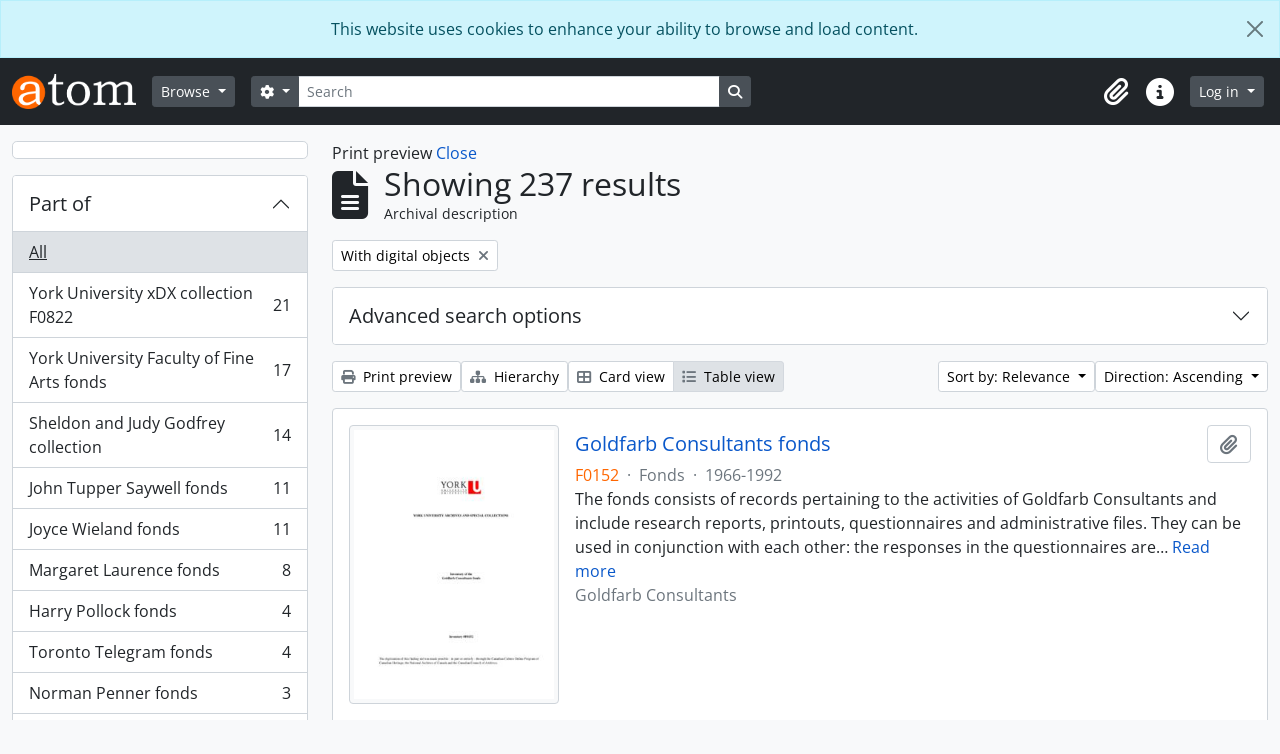

--- FILE ---
content_type: text/html; charset=utf-8
request_url: https://atom.library.yorku.ca/index.php/informationobject/browse?sort=relevance&view=table&sortDir=asc&sf_culture=en&places=&topLod=0&media=print&onlyMedia=1
body_size: 46133
content:
<!DOCTYPE html>
<html lang="en" dir="ltr">
  <head>
    <meta charset="utf-8">
    <meta name="viewport" content="width=device-width, initial-scale=1">
    <title>Information object browse - York University Libraries Clara Thomas Archives &amp; Special Collections</title>
        <link rel="shortcut icon" href="/favicon.ico">
    <script defer src="/dist/js/vendor.bundle.1697f26639ee588df9ee.js"></script><script defer src="/dist/js/arDominionB5Plugin.bundle.7522e096e2153c557e7c.js"></script><link href="/dist/css/arDominionB5Plugin.bundle.f93253c1b4f1a0e1d6f5.css" rel="stylesheet">
    
<!-- Matomo -->
<script>
  var _paq = window._paq = window._paq || [];
  /* tracker methods like "setCustomDimension" should be called before "trackPageView" */
  _paq.push(['trackPageView']);
  _paq.push(['enableLinkTracking']);
  (function() {
    var u="https://matomo.library.yorku.ca/";
    _paq.push(['setTrackerUrl', u+'matomo.php']);
    _paq.push(['setSiteId', '81']);
    var d=document, g=d.createElement('script'), s=d.getElementsByTagName('script')[0];
    g.async=true; g.src=u+'matomo.js'; s.parentNode.insertBefore(g,s);
  })();
</script>
<!-- End Matomo Code -->

  </head>
  <body class="d-flex flex-column min-vh-100 informationobject browse show-edit-tooltips">
        <div class="visually-hidden-focusable p-3 border-bottom">
  <a class="btn btn-sm btn-secondary" href="#main-column">
    Skip to main content  </a>
</div>
    
<div id="privacy-message" class="alert alert-info alert-dismissible rounded-0 text-center mb-0" role="alert">
  <p>This website uses cookies to enhance your ability to browse and load content.</p>  <button type="button" class="btn-close" data-bs-dismiss="alert" aria-label="Close"></button>
</div>



<header id="top-bar" class="navbar navbar-expand-lg navbar-dark bg-dark" role="navigation" aria-label="Main navigation">
  <div class="container-fluid">
          <a class="navbar-brand d-flex flex-wrap flex-lg-nowrap align-items-center py-0 me-0" href="/index.php/" title="Home" rel="home">
                  <img alt="AtoM logo" class="d-inline-block my-2 me-3" height="35" src="/plugins/arDominionB5Plugin/images/logo.png" />                      </a>
        <button class="navbar-toggler atom-btn-secondary my-2 me-1 px-1" type="button" data-bs-toggle="collapse" data-bs-target="#navbar-content" aria-controls="navbar-content" aria-expanded="false">
      <i 
        class="fas fa-2x fa-fw fa-bars" 
        data-bs-toggle="tooltip"
        data-bs-placement="bottom"
        title="Toggle navigation"
        aria-hidden="true">
      </i>
      <span class="visually-hidden">Toggle navigation</span>
    </button>
    <div class="collapse navbar-collapse flex-wrap justify-content-end me-1" id="navbar-content">
      <div class="d-flex flex-wrap flex-lg-nowrap flex-grow-1">
        <div class="dropdown my-2 me-3">
  <button class="btn btn-sm atom-btn-secondary dropdown-toggle" type="button" id="browse-menu" data-bs-toggle="dropdown" aria-expanded="false">
    Browse  </button>
  <ul class="dropdown-menu mt-2" aria-labelledby="browse-menu">
    <li>
      <h6 class="dropdown-header">
        Browse      </h6>
    </li>
                  <li id="node_browseInformationObjects">
          <a class="dropdown-item" href="/index.php/informationobject/browse" title="Archival descriptions">Archival descriptions</a>        </li>
                        <li id="node_browseActors">
          <a class="dropdown-item" href="/index.php/actor/browse" title="People and organizations">People and organizations</a>        </li>
                        <li id="node_browseSubjects">
          <a class="dropdown-item" href="/index.php/taxonomy/index/id/35" title="Subjects">Subjects</a>        </li>
                        <li id="node_browsePlaces">
          <a class="dropdown-item" href="/index.php/taxonomy/index/id/42" title="Places">Places</a>        </li>
                        <li id="node_browseDigitalObjects">
          <a class="dropdown-item" href="/index.php/informationobject/browse?view=card&amp;onlyMedia=1&amp;topLod=0" title="Digital objects">Digital objects</a>        </li>
            </ul>
</div>
        <form
  id="search-box"
  class="d-flex flex-grow-1 my-2"
  role="search"
  action="/index.php/informationobject/browse">
  <h2 class="visually-hidden">Search</h2>
  <input type="hidden" name="topLod" value="0">
  <input type="hidden" name="sort" value="relevance">
  <div class="input-group flex-nowrap">
    <button
      id="search-box-options"
      class="btn btn-sm atom-btn-secondary dropdown-toggle"
      type="button"
      data-bs-toggle="dropdown"
      data-bs-auto-close="outside"
      aria-expanded="false">
      <i class="fas fa-cog" aria-hidden="true"></i>
      <span class="visually-hidden">Search options</span>
    </button>
    <div class="dropdown-menu mt-2" aria-labelledby="search-box-options">
            <a class="dropdown-item" href="/index.php/informationobject/browse?showAdvanced=1&topLod=0">
        Advanced search      </a>
    </div>
    <input
      id="search-box-input"
      class="form-control form-control-sm dropdown-toggle"
      type="search"
      name="query"
      autocomplete="off"
      value=""
      placeholder="Search"
      data-url="/index.php/search/autocomplete"
      data-bs-toggle="dropdown"
      aria-label="Search"
      aria-expanded="false">
    <ul id="search-box-results" class="dropdown-menu mt-2" aria-labelledby="search-box-input"></ul>
    <button class="btn btn-sm atom-btn-secondary" type="submit">
      <i class="fas fa-search" aria-hidden="true"></i>
      <span class="visually-hidden">Search in browse page</span>
    </button>
  </div>
</form>
      </div>
      <div class="d-flex flex-nowrap flex-column flex-lg-row align-items-strech align-items-lg-center">
        <ul class="navbar-nav mx-lg-2">
                    <li class="nav-item dropdown d-flex flex-column">
  <a
    class="nav-link dropdown-toggle d-flex align-items-center p-0"
    href="#"
    id="clipboard-menu"
    role="button"
    data-bs-toggle="dropdown"
    aria-expanded="false"
    data-total-count-label="records added"
    data-alert-close="Close"
    data-load-alert-message="There was an error loading the clipboard content."
    data-export-alert-message="The clipboard is empty for this entity type."
    data-export-check-url="/index.php/clipboard/exportCheck"
    data-delete-alert-message="Note: clipboard items unclipped in this page will be removed from the clipboard when the page is refreshed. You can re-select them now, or reload the page to remove them completely. Using the sort or print preview buttons will also cause a page reload - so anything currently deselected will be lost!">
    <i
      class="fas fa-2x fa-fw fa-paperclip px-0 px-lg-2 py-2"
      data-bs-toggle="tooltip"
      data-bs-placement="bottom"
      data-bs-custom-class="d-none d-lg-block"
      title="Clipboard"
      aria-hidden="true">
    </i>
    <span class="d-lg-none mx-1" aria-hidden="true">
      Clipboard    </span>
    <span class="visually-hidden">
      Clipboard    </span>
  </a>
  <ul class="dropdown-menu dropdown-menu-end mb-2" aria-labelledby="clipboard-menu">
    <li>
      <h6 class="dropdown-header">
        Clipboard      </h6>
    </li>
    <li class="text-muted text-nowrap px-3 pb-2">
      <span
        id="counts-block"
        data-information-object-label="Archival description"
        data-actor-object-label="Authority record"
        data-repository-object-label="Archival institution">
      </span>
    </li>
                  <li id="node_clearClipboard">
          <a class="dropdown-item" href="/index.php/" title="Clear all selections">Clear all selections</a>        </li>
                        <li id="node_goToClipboard">
          <a class="dropdown-item" href="/index.php/clipboard/view" title="Go to clipboard">Go to clipboard</a>        </li>
                        <li id="node_loadClipboard">
          <a class="dropdown-item" href="/index.php/clipboard/load" title="Load clipboard">Load clipboard</a>        </li>
                        <li id="node_saveClipboard">
          <a class="dropdown-item" href="/index.php/clipboard/save" title="Save clipboard">Save clipboard</a>        </li>
            </ul>
</li>
                    <li class="nav-item dropdown d-flex flex-column">
  <a
    class="nav-link dropdown-toggle d-flex align-items-center p-0"
    href="#"
    id="quick-links-menu"
    role="button"
    data-bs-toggle="dropdown"
    aria-expanded="false">
    <i
      class="fas fa-2x fa-fw fa-info-circle px-0 px-lg-2 py-2"
      data-bs-toggle="tooltip"
      data-bs-placement="bottom"
      data-bs-custom-class="d-none d-lg-block"
      title="Quick links"
      aria-hidden="true">
    </i>
    <span class="d-lg-none mx-1" aria-hidden="true">
      Quick links    </span> 
    <span class="visually-hidden">
      Quick links    </span>
  </a>
  <ul class="dropdown-menu dropdown-menu-end mb-2" aria-labelledby="quick-links-menu">
    <li>
      <h6 class="dropdown-header">
        Quick links      </h6>
    </li>
                  <li id="node_home">
          <a class="dropdown-item" href="/index.php/" title="Home">Home</a>        </li>
                                                      <li id="node_privacy">
          <a class="dropdown-item" href="/index.php/privacy" title="Privacy Policy">Privacy Policy</a>        </li>
            </ul>
</li>
        </ul>
              <div class="dropdown my-2">
    <button class="btn btn-sm atom-btn-secondary dropdown-toggle" type="button" id="user-menu" data-bs-toggle="dropdown" data-bs-auto-close="outside" aria-expanded="false">
      Log in    </button>
    <div class="dropdown-menu dropdown-menu-lg-end mt-2" aria-labelledby="user-menu">
      <div>
        <h6 class="dropdown-header">
          Have an account?        </h6>
      </div>
      <form class="mx-3 my-2" action="/index.php/user/login" method="post">        <input type="hidden" name="_csrf_token" value="d229eb8d29b4e6ee19597c3749f931bf" id="csrf_token" /><input type="hidden" name="next" value="https://atom.library.yorku.ca/index.php/informationobject/browse?sort=relevance&amp;view=table&amp;sortDir=asc&amp;sf_culture=en&amp;places=&amp;topLod=0&amp;media=print&amp;onlyMedia=1" id="next" />        <div class="mb-3"><label class="form-label" for="email">Email<span aria-hidden="true" class="text-primary ms-1"><strong>*</strong></span><span class="visually-hidden">This field is required.</span></label><input type="text" name="email" class="form-control-sm form-control" id="email" /></div>        <div class="mb-3"><label class="form-label" for="password">Password<span aria-hidden="true" class="text-primary ms-1"><strong>*</strong></span><span class="visually-hidden">This field is required.</span></label><input type="password" name="password" class="form-control-sm form-control" autocomplete="off" id="password" /></div>        <button class="btn btn-sm atom-btn-secondary" type="submit">
          Log in        </button>
      </form>
    </div>
  </div>
      </div>
    </div>
  </div>
</header>

    
<div id="wrapper" class="container-xxl pt-3 flex-grow-1">
            <div class="row">
    <div id="sidebar" class="col-md-3">
      
    <h2 class="d-grid">
      <button
        class="btn btn-lg atom-btn-white collapsed text-wrap"
        type="button"
        data-bs-toggle="collapse"
        data-bs-target="#collapse-aggregations"
        aria-expanded="false"
        aria-controls="collapse-aggregations">
              </button>
    </h2>

    <div class="collapse" id="collapse-aggregations">

      
        
      

<div class="accordion mb-3">
  <div class="accordion-item aggregation">
    <h2 class="accordion-header" id="heading-collection">
      <button
        class="accordion-button collapsed"
        type="button"
        data-bs-toggle="collapse"
        data-bs-target="#collapse-collection"
        aria-expanded="false"
        aria-controls="collapse-collection">
        Part of      </button>
    </h2>
    <div
      id="collapse-collection"
      class="accordion-collapse collapse list-group list-group-flush"
      aria-labelledby="heading-collection">
      
              <a class="list-group-item list-group-item-action d-flex justify-content-between align-items-center active text-decoration-underline" href="/index.php/informationobject/browse?sort=relevance&amp;view=table&amp;sortDir=asc&amp;sf_culture=en&amp;places=&amp;topLod=0&amp;media=print&amp;onlyMedia=1" title="All">All</a>          
              
        <a class="list-group-item list-group-item-action d-flex justify-content-between align-items-center text-break" href="/index.php/informationobject/browse?collection=1716821&amp;sort=relevance&amp;view=table&amp;sortDir=asc&amp;sf_culture=en&amp;places=&amp;topLod=0&amp;media=print&amp;onlyMedia=1" title="York University xDX collection F0822, 21 results21">York University xDX collection F0822<span class="visually-hidden">, 21 results</span><span aria-hidden="true" class="ms-3 text-nowrap">21</span></a>              
        <a class="list-group-item list-group-item-action d-flex justify-content-between align-items-center text-break" href="/index.php/informationobject/browse?collection=1131374&amp;sort=relevance&amp;view=table&amp;sortDir=asc&amp;sf_culture=en&amp;places=&amp;topLod=0&amp;media=print&amp;onlyMedia=1" title="York University Faculty of Fine Arts fonds, 17 results17">York University Faculty of Fine Arts fonds<span class="visually-hidden">, 17 results</span><span aria-hidden="true" class="ms-3 text-nowrap">17</span></a>              
        <a class="list-group-item list-group-item-action d-flex justify-content-between align-items-center text-break" href="/index.php/informationobject/browse?collection=274628&amp;sort=relevance&amp;view=table&amp;sortDir=asc&amp;sf_culture=en&amp;places=&amp;topLod=0&amp;media=print&amp;onlyMedia=1" title="Sheldon and Judy Godfrey collection, 14 results14">Sheldon and Judy Godfrey collection<span class="visually-hidden">, 14 results</span><span aria-hidden="true" class="ms-3 text-nowrap">14</span></a>              
        <a class="list-group-item list-group-item-action d-flex justify-content-between align-items-center text-break" href="/index.php/informationobject/browse?collection=5969&amp;sort=relevance&amp;view=table&amp;sortDir=asc&amp;sf_culture=en&amp;places=&amp;topLod=0&amp;media=print&amp;onlyMedia=1" title="John Tupper Saywell fonds, 11 results11">John Tupper Saywell fonds<span class="visually-hidden">, 11 results</span><span aria-hidden="true" class="ms-3 text-nowrap">11</span></a>              
        <a class="list-group-item list-group-item-action d-flex justify-content-between align-items-center text-break" href="/index.php/informationobject/browse?collection=1173252&amp;sort=relevance&amp;view=table&amp;sortDir=asc&amp;sf_culture=en&amp;places=&amp;topLod=0&amp;media=print&amp;onlyMedia=1" title="Joyce Wieland fonds, 11 results11">Joyce Wieland fonds<span class="visually-hidden">, 11 results</span><span aria-hidden="true" class="ms-3 text-nowrap">11</span></a>              
        <a class="list-group-item list-group-item-action d-flex justify-content-between align-items-center text-break" href="/index.php/informationobject/browse?collection=230571&amp;sort=relevance&amp;view=table&amp;sortDir=asc&amp;sf_culture=en&amp;places=&amp;topLod=0&amp;media=print&amp;onlyMedia=1" title="Margaret Laurence fonds, 8 results8">Margaret Laurence fonds<span class="visually-hidden">, 8 results</span><span aria-hidden="true" class="ms-3 text-nowrap">8</span></a>              
        <a class="list-group-item list-group-item-action d-flex justify-content-between align-items-center text-break" href="/index.php/informationobject/browse?collection=248547&amp;sort=relevance&amp;view=table&amp;sortDir=asc&amp;sf_culture=en&amp;places=&amp;topLod=0&amp;media=print&amp;onlyMedia=1" title="Harry Pollock fonds, 4 results4">Harry Pollock fonds<span class="visually-hidden">, 4 results</span><span aria-hidden="true" class="ms-3 text-nowrap">4</span></a>              
        <a class="list-group-item list-group-item-action d-flex justify-content-between align-items-center text-break" href="/index.php/informationobject/browse?collection=1249318&amp;sort=relevance&amp;view=table&amp;sortDir=asc&amp;sf_culture=en&amp;places=&amp;topLod=0&amp;media=print&amp;onlyMedia=1" title="Toronto Telegram fonds, 4 results4">Toronto Telegram fonds<span class="visually-hidden">, 4 results</span><span aria-hidden="true" class="ms-3 text-nowrap">4</span></a>              
        <a class="list-group-item list-group-item-action d-flex justify-content-between align-items-center text-break" href="/index.php/informationobject/browse?collection=248538&amp;sort=relevance&amp;view=table&amp;sortDir=asc&amp;sf_culture=en&amp;places=&amp;topLod=0&amp;media=print&amp;onlyMedia=1" title="Norman Penner fonds, 3 results3">Norman Penner fonds<span class="visually-hidden">, 3 results</span><span aria-hidden="true" class="ms-3 text-nowrap">3</span></a>              
        <a class="list-group-item list-group-item-action d-flex justify-content-between align-items-center text-break" href="/index.php/informationobject/browse?collection=517447&amp;sort=relevance&amp;view=table&amp;sortDir=asc&amp;sf_culture=en&amp;places=&amp;topLod=0&amp;media=print&amp;onlyMedia=1" title="Clara Thomas Archives collection, 3 results3">Clara Thomas Archives collection<span class="visually-hidden">, 3 results</span><span aria-hidden="true" class="ms-3 text-nowrap">3</span></a>          </div>
  </div>
</div>

      
      

<div class="accordion mb-3">
  <div class="accordion-item aggregation">
    <h2 class="accordion-header" id="heading-creators">
      <button
        class="accordion-button collapsed"
        type="button"
        data-bs-toggle="collapse"
        data-bs-target="#collapse-creators"
        aria-expanded="false"
        aria-controls="collapse-creators">
        Archive creators      </button>
    </h2>
    <div
      id="collapse-creators"
      class="accordion-collapse collapse list-group list-group-flush"
      aria-labelledby="heading-creators">
      
              <a class="list-group-item list-group-item-action d-flex justify-content-between align-items-center active text-decoration-underline" href="/index.php/informationobject/browse?sort=relevance&amp;view=table&amp;sortDir=asc&amp;sf_culture=en&amp;places=&amp;topLod=0&amp;media=print&amp;onlyMedia=1" title="All">All</a>          
              
        <a class="list-group-item list-group-item-action d-flex justify-content-between align-items-center text-break" href="/index.php/informationobject/browse?creators=274614&amp;sort=relevance&amp;view=table&amp;sortDir=asc&amp;sf_culture=en&amp;places=&amp;topLod=0&amp;media=print&amp;onlyMedia=1" title="Toronto Telegram, 4 results4">Toronto Telegram<span class="visually-hidden">, 4 results</span><span aria-hidden="true" class="ms-3 text-nowrap">4</span></a>              
        <a class="list-group-item list-group-item-action d-flex justify-content-between align-items-center text-break" href="/index.php/informationobject/browse?creators=912091&amp;sort=relevance&amp;view=table&amp;sortDir=asc&amp;sf_culture=en&amp;places=&amp;topLod=0&amp;media=print&amp;onlyMedia=1" title="York University Archives and Special Collections, 3 results3">York University Archives and Special Collections<span class="visually-hidden">, 3 results</span><span aria-hidden="true" class="ms-3 text-nowrap">3</span></a>              
        <a class="list-group-item list-group-item-action d-flex justify-content-between align-items-center text-break" href="/index.php/informationobject/browse?creators=3024&amp;sort=relevance&amp;view=table&amp;sortDir=asc&amp;sf_culture=en&amp;places=&amp;topLod=0&amp;media=print&amp;onlyMedia=1" title="Osgoode Hall Law School, 1 results1">Osgoode Hall Law School<span class="visually-hidden">, 1 results</span><span aria-hidden="true" class="ms-3 text-nowrap">1</span></a>              
        <a class="list-group-item list-group-item-action d-flex justify-content-between align-items-center text-break" href="/index.php/informationobject/browse?creators=4836&amp;sort=relevance&amp;view=table&amp;sortDir=asc&amp;sf_culture=en&amp;places=&amp;topLod=0&amp;media=print&amp;onlyMedia=1" title="Cook, Ramsay, 1931-2016, 1 results1">Cook, Ramsay, 1931-2016<span class="visually-hidden">, 1 results</span><span aria-hidden="true" class="ms-3 text-nowrap">1</span></a>              
        <a class="list-group-item list-group-item-action d-flex justify-content-between align-items-center text-break" href="/index.php/informationobject/browse?creators=5996&amp;sort=relevance&amp;view=table&amp;sortDir=asc&amp;sf_culture=en&amp;places=&amp;topLod=0&amp;media=print&amp;onlyMedia=1" title="Zolf, Larry, 1934-2011, 1 results1">Zolf, Larry, 1934-2011<span class="visually-hidden">, 1 results</span><span aria-hidden="true" class="ms-3 text-nowrap">1</span></a>              
        <a class="list-group-item list-group-item-action d-flex justify-content-between align-items-center text-break" href="/index.php/informationobject/browse?creators=11282&amp;sort=relevance&amp;view=table&amp;sortDir=asc&amp;sf_culture=en&amp;places=&amp;topLod=0&amp;media=print&amp;onlyMedia=1" title="Mountain Fund (Hamilton, Ont.), 1 results1">Mountain Fund (Hamilton, Ont.)<span class="visually-hidden">, 1 results</span><span aria-hidden="true" class="ms-3 text-nowrap">1</span></a>              
        <a class="list-group-item list-group-item-action d-flex justify-content-between align-items-center text-break" href="/index.php/informationobject/browse?creators=11303&amp;sort=relevance&amp;view=table&amp;sortDir=asc&amp;sf_culture=en&amp;places=&amp;topLod=0&amp;media=print&amp;onlyMedia=1" title="Beare, Margaret E., 1 results1">Beare, Margaret E.<span class="visually-hidden">, 1 results</span><span aria-hidden="true" class="ms-3 text-nowrap">1</span></a>              
        <a class="list-group-item list-group-item-action d-flex justify-content-between align-items-center text-break" href="/index.php/informationobject/browse?creators=11306&amp;sort=relevance&amp;view=table&amp;sortDir=asc&amp;sf_culture=en&amp;places=&amp;topLod=0&amp;media=print&amp;onlyMedia=1" title="Wildeblood, Peter, 1 results1">Wildeblood, Peter<span class="visually-hidden">, 1 results</span><span aria-hidden="true" class="ms-3 text-nowrap">1</span></a>              
        <a class="list-group-item list-group-item-action d-flex justify-content-between align-items-center text-break" href="/index.php/informationobject/browse?creators=11318&amp;sort=relevance&amp;view=table&amp;sortDir=asc&amp;sf_culture=en&amp;places=&amp;topLod=0&amp;media=print&amp;onlyMedia=1" title="Woods, Sara, 1922-1985, 1 results1">Woods, Sara, 1922-1985<span class="visually-hidden">, 1 results</span><span aria-hidden="true" class="ms-3 text-nowrap">1</span></a>              
        <a class="list-group-item list-group-item-action d-flex justify-content-between align-items-center text-break" href="/index.php/informationobject/browse?creators=11320&amp;sort=relevance&amp;view=table&amp;sortDir=asc&amp;sf_culture=en&amp;places=&amp;topLod=0&amp;media=print&amp;onlyMedia=1" title="Toronto Dance Theatre, 1 results1">Toronto Dance Theatre<span class="visually-hidden">, 1 results</span><span aria-hidden="true" class="ms-3 text-nowrap">1</span></a>          </div>
  </div>
</div>

      

<div class="accordion mb-3">
  <div class="accordion-item aggregation">
    <h2 class="accordion-header" id="heading-names">
      <button
        class="accordion-button collapsed"
        type="button"
        data-bs-toggle="collapse"
        data-bs-target="#collapse-names"
        aria-expanded="false"
        aria-controls="collapse-names">
        People and organizations      </button>
    </h2>
    <div
      id="collapse-names"
      class="accordion-collapse collapse list-group list-group-flush"
      aria-labelledby="heading-names">
      
              <a class="list-group-item list-group-item-action d-flex justify-content-between align-items-center active text-decoration-underline" href="/index.php/informationobject/browse?sort=relevance&amp;view=table&amp;sortDir=asc&amp;sf_culture=en&amp;places=&amp;topLod=0&amp;media=print&amp;onlyMedia=1" title="All">All</a>          
              
        <a class="list-group-item list-group-item-action d-flex justify-content-between align-items-center text-break" href="/index.php/informationobject/browse?names=865014&amp;sort=relevance&amp;view=table&amp;sortDir=asc&amp;sf_culture=en&amp;places=&amp;topLod=0&amp;media=print&amp;onlyMedia=1" title="Atkinson College, 3 results3">Atkinson College<span class="visually-hidden">, 3 results</span><span aria-hidden="true" class="ms-3 text-nowrap">3</span></a>              
        <a class="list-group-item list-group-item-action d-flex justify-content-between align-items-center text-break" href="/index.php/informationobject/browse?names=274614&amp;sort=relevance&amp;view=table&amp;sortDir=asc&amp;sf_culture=en&amp;places=&amp;topLod=0&amp;media=print&amp;onlyMedia=1" title="Toronto Telegram, 2 results2">Toronto Telegram<span class="visually-hidden">, 2 results</span><span aria-hidden="true" class="ms-3 text-nowrap">2</span></a>              
        <a class="list-group-item list-group-item-action d-flex justify-content-between align-items-center text-break" href="/index.php/informationobject/browse?names=570995&amp;sort=relevance&amp;view=table&amp;sortDir=asc&amp;sf_culture=en&amp;places=&amp;topLod=0&amp;media=print&amp;onlyMedia=1" title="Canadian Broadcasting Corporation, 2 results2">Canadian Broadcasting Corporation<span class="visually-hidden">, 2 results</span><span aria-hidden="true" class="ms-3 text-nowrap">2</span></a>              
        <a class="list-group-item list-group-item-action d-flex justify-content-between align-items-center text-break" href="/index.php/informationobject/browse?names=870576&amp;sort=relevance&amp;view=table&amp;sortDir=asc&amp;sf_culture=en&amp;places=&amp;topLod=0&amp;media=print&amp;onlyMedia=1" title="Glendon College, 2 results2">Glendon College<span class="visually-hidden">, 2 results</span><span aria-hidden="true" class="ms-3 text-nowrap">2</span></a>              
        <a class="list-group-item list-group-item-action d-flex justify-content-between align-items-center text-break" href="/index.php/informationobject/browse?names=870781&amp;sort=relevance&amp;view=table&amp;sortDir=asc&amp;sf_culture=en&amp;places=&amp;topLod=0&amp;media=print&amp;onlyMedia=1" title="York University (Toronto, Ont.). Office of the President, 2 results2">York University (Toronto, Ont.). Office of the President<span class="visually-hidden">, 2 results</span><span aria-hidden="true" class="ms-3 text-nowrap">2</span></a>              
        <a class="list-group-item list-group-item-action d-flex justify-content-between align-items-center text-break" href="/index.php/informationobject/browse?names=3292&amp;sort=relevance&amp;view=table&amp;sortDir=asc&amp;sf_culture=en&amp;places=&amp;topLod=0&amp;media=print&amp;onlyMedia=1" title="Law Society of Upper Canada. Bar Admission Course, 1 results1">Law Society of Upper Canada. Bar Admission Course<span class="visually-hidden">, 1 results</span><span aria-hidden="true" class="ms-3 text-nowrap">1</span></a>              
        <a class="list-group-item list-group-item-action d-flex justify-content-between align-items-center text-break" href="/index.php/informationobject/browse?names=11304&amp;sort=relevance&amp;view=table&amp;sortDir=asc&amp;sf_culture=en&amp;places=&amp;topLod=0&amp;media=print&amp;onlyMedia=1" title="Commission of Inquiry into Certain Events at the Prison for Women in Kingston (Canada)., 1 results1">Commission of Inquiry into Certain Events at the Prison for Women in Kingston (Canada).<span class="visually-hidden">, 1 results</span><span aria-hidden="true" class="ms-3 text-nowrap">1</span></a>              
        <a class="list-group-item list-group-item-action d-flex justify-content-between align-items-center text-break" href="/index.php/informationobject/browse?names=149798&amp;sort=relevance&amp;view=table&amp;sortDir=asc&amp;sf_culture=en&amp;places=&amp;topLod=0&amp;media=print&amp;onlyMedia=1" title="Tessera, 1 results1">Tessera<span class="visually-hidden">, 1 results</span><span aria-hidden="true" class="ms-3 text-nowrap">1</span></a>              
        <a class="list-group-item list-group-item-action d-flex justify-content-between align-items-center text-break" href="/index.php/informationobject/browse?names=414065&amp;sort=relevance&amp;view=table&amp;sortDir=asc&amp;sf_culture=en&amp;places=&amp;topLod=0&amp;media=print&amp;onlyMedia=1" title="Stong (family), 1 results1">Stong (family)<span class="visually-hidden">, 1 results</span><span aria-hidden="true" class="ms-3 text-nowrap">1</span></a>              
        <a class="list-group-item list-group-item-action d-flex justify-content-between align-items-center text-break" href="/index.php/informationobject/browse?names=478190&amp;sort=relevance&amp;view=table&amp;sortDir=asc&amp;sf_culture=en&amp;places=&amp;topLod=0&amp;media=print&amp;onlyMedia=1" title="Labatt's Brewing Company, 1 results1">Labatt's Brewing Company<span class="visually-hidden">, 1 results</span><span aria-hidden="true" class="ms-3 text-nowrap">1</span></a>          </div>
  </div>
</div>

      

<div class="accordion mb-3">
  <div class="accordion-item aggregation">
    <h2 class="accordion-header" id="heading-places">
      <button
        class="accordion-button"
        type="button"
        data-bs-toggle="collapse"
        data-bs-target="#collapse-places"
        aria-expanded="true"
        aria-controls="collapse-places">
        Place      </button>
    </h2>
    <div
      id="collapse-places"
      class="accordion-collapse collapse show list-group list-group-flush"
      aria-labelledby="heading-places">
      
              <a class="list-group-item list-group-item-action d-flex justify-content-between align-items-center active text-decoration-underline" href="/index.php/informationobject/browse?sort=relevance&amp;view=table&amp;sortDir=asc&amp;sf_culture=en&amp;topLod=0&amp;media=print&amp;onlyMedia=1" title="All">All</a>          
              
        <a class="list-group-item list-group-item-action d-flex justify-content-between align-items-center text-break" href="/index.php/informationobject/browse?places=510388&amp;sort=relevance&amp;view=table&amp;sortDir=asc&amp;sf_culture=en&amp;topLod=0&amp;media=print&amp;onlyMedia=1" title="Canada, 9 results9">Canada<span class="visually-hidden">, 9 results</span><span aria-hidden="true" class="ms-3 text-nowrap">9</span></a>              
        <a class="list-group-item list-group-item-action d-flex justify-content-between align-items-center text-break" href="/index.php/informationobject/browse?places=556000&amp;sort=relevance&amp;view=table&amp;sortDir=asc&amp;sf_culture=en&amp;topLod=0&amp;media=print&amp;onlyMedia=1" title="Ontario, 9 results9">Ontario<span class="visually-hidden">, 9 results</span><span aria-hidden="true" class="ms-3 text-nowrap">9</span></a>              
        <a class="list-group-item list-group-item-action d-flex justify-content-between align-items-center text-break" href="/index.php/informationobject/browse?places=3593&amp;sort=relevance&amp;view=table&amp;sortDir=asc&amp;sf_culture=en&amp;topLod=0&amp;media=print&amp;onlyMedia=1" title="Toronto, 6 results6">Toronto<span class="visually-hidden">, 6 results</span><span aria-hidden="true" class="ms-3 text-nowrap">6</span></a>              
        <a class="list-group-item list-group-item-action d-flex justify-content-between align-items-center text-break" href="/index.php/informationobject/browse?places=517465&amp;sort=relevance&amp;view=table&amp;sortDir=asc&amp;sf_culture=en&amp;topLod=0&amp;media=print&amp;onlyMedia=1" title="Hamilton, 2 results2">Hamilton<span class="visually-hidden">, 2 results</span><span aria-hidden="true" class="ms-3 text-nowrap">2</span></a>              
        <a class="list-group-item list-group-item-action d-flex justify-content-between align-items-center text-break" href="/index.php/informationobject/browse?places=957782&amp;sort=relevance&amp;view=table&amp;sortDir=asc&amp;sf_culture=en&amp;topLod=0&amp;media=print&amp;onlyMedia=1" title="Asia, 2 results2">Asia<span class="visually-hidden">, 2 results</span><span aria-hidden="true" class="ms-3 text-nowrap">2</span></a>              
        <a class="list-group-item list-group-item-action d-flex justify-content-between align-items-center text-break" href="/index.php/informationobject/browse?places=517466&amp;sort=relevance&amp;view=table&amp;sortDir=asc&amp;sf_culture=en&amp;topLod=0&amp;media=print&amp;onlyMedia=1" title="Rochester (N.Y.), 1 results1">Rochester (N.Y.)<span class="visually-hidden">, 1 results</span><span aria-hidden="true" class="ms-3 text-nowrap">1</span></a>              
        <a class="list-group-item list-group-item-action d-flex justify-content-between align-items-center text-break" href="/index.php/informationobject/browse?places=541007&amp;sort=relevance&amp;view=table&amp;sortDir=asc&amp;sf_culture=en&amp;topLod=0&amp;media=print&amp;onlyMedia=1" title="London, 1 results1">London<span class="visually-hidden">, 1 results</span><span aria-hidden="true" class="ms-3 text-nowrap">1</span></a>              
        <a class="list-group-item list-group-item-action d-flex justify-content-between align-items-center text-break" href="/index.php/informationobject/browse?places=957430&amp;sort=relevance&amp;view=table&amp;sortDir=asc&amp;sf_culture=en&amp;topLod=0&amp;media=print&amp;onlyMedia=1" title="Vietnam, 1 results1">Vietnam<span class="visually-hidden">, 1 results</span><span aria-hidden="true" class="ms-3 text-nowrap">1</span></a>              
        <a class="list-group-item list-group-item-action d-flex justify-content-between align-items-center text-break" href="/index.php/informationobject/browse?places=1258456&amp;sort=relevance&amp;view=table&amp;sortDir=asc&amp;sf_culture=en&amp;topLod=0&amp;media=print&amp;onlyMedia=1" title="Igloolik, 1 results1">Igloolik<span class="visually-hidden">, 1 results</span><span aria-hidden="true" class="ms-3 text-nowrap">1</span></a>              
        <a class="list-group-item list-group-item-action d-flex justify-content-between align-items-center text-break" href="/index.php/informationobject/browse?places=1383618&amp;sort=relevance&amp;view=table&amp;sortDir=asc&amp;sf_culture=en&amp;topLod=0&amp;media=print&amp;onlyMedia=1" title="Toronto (Ont.), 1 results1">Toronto (Ont.)<span class="visually-hidden">, 1 results</span><span aria-hidden="true" class="ms-3 text-nowrap">1</span></a>          </div>
  </div>
</div>

      

<div class="accordion mb-3">
  <div class="accordion-item aggregation">
    <h2 class="accordion-header" id="heading-subjects">
      <button
        class="accordion-button collapsed"
        type="button"
        data-bs-toggle="collapse"
        data-bs-target="#collapse-subjects"
        aria-expanded="false"
        aria-controls="collapse-subjects">
        Subject      </button>
    </h2>
    <div
      id="collapse-subjects"
      class="accordion-collapse collapse list-group list-group-flush"
      aria-labelledby="heading-subjects">
      
              <a class="list-group-item list-group-item-action d-flex justify-content-between align-items-center active text-decoration-underline" href="/index.php/informationobject/browse?sort=relevance&amp;view=table&amp;sortDir=asc&amp;sf_culture=en&amp;places=&amp;topLod=0&amp;media=print&amp;onlyMedia=1" title="All">All</a>          
              
        <a class="list-group-item list-group-item-action d-flex justify-content-between align-items-center text-break" href="/index.php/informationobject/browse?subjects=928005&amp;sort=relevance&amp;view=table&amp;sortDir=asc&amp;sf_culture=en&amp;places=&amp;topLod=0&amp;media=print&amp;onlyMedia=1" title="York University, 27 results27">York University<span class="visually-hidden">, 27 results</span><span aria-hidden="true" class="ms-3 text-nowrap">27</span></a>              
        <a class="list-group-item list-group-item-action d-flex justify-content-between align-items-center text-break" href="/index.php/informationobject/browse?subjects=956930&amp;sort=relevance&amp;view=table&amp;sortDir=asc&amp;sf_culture=en&amp;places=&amp;topLod=0&amp;media=print&amp;onlyMedia=1" title="York University professors, lecturers, and educators, 20 results20">York University professors, lecturers, and educators<span class="visually-hidden">, 20 results</span><span aria-hidden="true" class="ms-3 text-nowrap">20</span></a>              
        <a class="list-group-item list-group-item-action d-flex justify-content-between align-items-center text-break" href="/index.php/informationobject/browse?subjects=2264&amp;sort=relevance&amp;view=table&amp;sortDir=asc&amp;sf_culture=en&amp;places=&amp;topLod=0&amp;media=print&amp;onlyMedia=1" title="Arts and culture, 16 results16">Arts and culture<span class="visually-hidden">, 16 results</span><span aria-hidden="true" class="ms-3 text-nowrap">16</span></a>              
        <a class="list-group-item list-group-item-action d-flex justify-content-between align-items-center text-break" href="/index.php/informationobject/browse?subjects=510445&amp;sort=relevance&amp;view=table&amp;sortDir=asc&amp;sf_culture=en&amp;places=&amp;topLod=0&amp;media=print&amp;onlyMedia=1" title="Performing arts, 11 results11">Performing arts<span class="visually-hidden">, 11 results</span><span aria-hidden="true" class="ms-3 text-nowrap">11</span></a>              
        <a class="list-group-item list-group-item-action d-flex justify-content-between align-items-center text-break" href="/index.php/informationobject/browse?subjects=500258&amp;sort=relevance&amp;view=table&amp;sortDir=asc&amp;sf_culture=en&amp;places=&amp;topLod=0&amp;media=print&amp;onlyMedia=1" title="Dance, 9 results9">Dance<span class="visually-hidden">, 9 results</span><span aria-hidden="true" class="ms-3 text-nowrap">9</span></a>              
        <a class="list-group-item list-group-item-action d-flex justify-content-between align-items-center text-break" href="/index.php/informationobject/browse?subjects=956896&amp;sort=relevance&amp;view=table&amp;sortDir=asc&amp;sf_culture=en&amp;places=&amp;topLod=0&amp;media=print&amp;onlyMedia=1" title="York University history, 7 results7">York University history<span class="visually-hidden">, 7 results</span><span aria-hidden="true" class="ms-3 text-nowrap">7</span></a>              
        <a class="list-group-item list-group-item-action d-flex justify-content-between align-items-center text-break" href="/index.php/informationobject/browse?subjects=510346&amp;sort=relevance&amp;view=table&amp;sortDir=asc&amp;sf_culture=en&amp;places=&amp;topLod=0&amp;media=print&amp;onlyMedia=1" title="War, 5 results5">War<span class="visually-hidden">, 5 results</span><span aria-hidden="true" class="ms-3 text-nowrap">5</span></a>              
        <a class="list-group-item list-group-item-action d-flex justify-content-between align-items-center text-break" href="/index.php/informationobject/browse?subjects=551686&amp;sort=relevance&amp;view=table&amp;sortDir=asc&amp;sf_culture=en&amp;places=&amp;topLod=0&amp;media=print&amp;onlyMedia=1" title="Literature, 4 results4">Literature<span class="visually-hidden">, 4 results</span><span aria-hidden="true" class="ms-3 text-nowrap">4</span></a>              
        <a class="list-group-item list-group-item-action d-flex justify-content-between align-items-center text-break" href="/index.php/informationobject/browse?subjects=498538&amp;sort=relevance&amp;view=table&amp;sortDir=asc&amp;sf_culture=en&amp;places=&amp;topLod=0&amp;media=print&amp;onlyMedia=1" title="Documentary photography, 3 results3">Documentary photography<span class="visually-hidden">, 3 results</span><span aria-hidden="true" class="ms-3 text-nowrap">3</span></a>              
        <a class="list-group-item list-group-item-action d-flex justify-content-between align-items-center text-break" href="/index.php/informationobject/browse?subjects=956589&amp;sort=relevance&amp;view=table&amp;sortDir=asc&amp;sf_culture=en&amp;places=&amp;topLod=0&amp;media=print&amp;onlyMedia=1" title="Radio and television, 3 results3">Radio and television<span class="visually-hidden">, 3 results</span><span aria-hidden="true" class="ms-3 text-nowrap">3</span></a>          </div>
  </div>
</div>

        
      

<div class="accordion mb-3">
  <div class="accordion-item aggregation">
    <h2 class="accordion-header" id="heading-levels">
      <button
        class="accordion-button collapsed"
        type="button"
        data-bs-toggle="collapse"
        data-bs-target="#collapse-levels"
        aria-expanded="false"
        aria-controls="collapse-levels">
        Level of description      </button>
    </h2>
    <div
      id="collapse-levels"
      class="accordion-collapse collapse list-group list-group-flush"
      aria-labelledby="heading-levels">
      
              <a class="list-group-item list-group-item-action d-flex justify-content-between align-items-center active text-decoration-underline" href="/index.php/informationobject/browse?sort=relevance&amp;view=table&amp;sortDir=asc&amp;sf_culture=en&amp;places=&amp;topLod=0&amp;media=print&amp;onlyMedia=1" title="All">All</a>          
              
        <a class="list-group-item list-group-item-action d-flex justify-content-between align-items-center text-break" href="/index.php/informationobject/browse?levels=1421850&amp;sort=relevance&amp;view=table&amp;sortDir=asc&amp;sf_culture=en&amp;places=&amp;topLod=0&amp;media=print&amp;onlyMedia=1" title="Fonds, 101 results101">Fonds<span class="visually-hidden">, 101 results</span><span aria-hidden="true" class="ms-3 text-nowrap">101</span></a>              
        <a class="list-group-item list-group-item-action d-flex justify-content-between align-items-center text-break" href="/index.php/informationobject/browse?levels=333&amp;sort=relevance&amp;view=table&amp;sortDir=asc&amp;sf_culture=en&amp;places=&amp;topLod=0&amp;media=print&amp;onlyMedia=1" title="Accession, 52 results52">Accession<span class="visually-hidden">, 52 results</span><span aria-hidden="true" class="ms-3 text-nowrap">52</span></a>              
        <a class="list-group-item list-group-item-action d-flex justify-content-between align-items-center text-break" href="/index.php/informationobject/browse?levels=1421852&amp;sort=relevance&amp;view=table&amp;sortDir=asc&amp;sf_culture=en&amp;places=&amp;topLod=0&amp;media=print&amp;onlyMedia=1" title="Series, 26 results26">Series<span class="visually-hidden">, 26 results</span><span aria-hidden="true" class="ms-3 text-nowrap">26</span></a>              
        <a class="list-group-item list-group-item-action d-flex justify-content-between align-items-center text-break" href="/index.php/informationobject/browse?levels=200&amp;sort=relevance&amp;view=table&amp;sortDir=asc&amp;sf_culture=en&amp;places=&amp;topLod=0&amp;media=print&amp;onlyMedia=1" title="Item, 23 results23">Item<span class="visually-hidden">, 23 results</span><span aria-hidden="true" class="ms-3 text-nowrap">23</span></a>              
        <a class="list-group-item list-group-item-action d-flex justify-content-between align-items-center text-break" href="/index.php/informationobject/browse?levels=199&amp;sort=relevance&amp;view=table&amp;sortDir=asc&amp;sf_culture=en&amp;places=&amp;topLod=0&amp;media=print&amp;onlyMedia=1" title="File, 21 results21">File<span class="visually-hidden">, 21 results</span><span aria-hidden="true" class="ms-3 text-nowrap">21</span></a>              
        <a class="list-group-item list-group-item-action d-flex justify-content-between align-items-center text-break" href="/index.php/informationobject/browse?levels=1421851&amp;sort=relevance&amp;view=table&amp;sortDir=asc&amp;sf_culture=en&amp;places=&amp;topLod=0&amp;media=print&amp;onlyMedia=1" title="Collection, 9 results9">Collection<span class="visually-hidden">, 9 results</span><span aria-hidden="true" class="ms-3 text-nowrap">9</span></a>          </div>
  </div>
</div>

      

<div class="accordion mb-3">
  <div class="accordion-item aggregation">
    <h2 class="accordion-header" id="heading-mediatypes">
      <button
        class="accordion-button collapsed"
        type="button"
        data-bs-toggle="collapse"
        data-bs-target="#collapse-mediatypes"
        aria-expanded="false"
        aria-controls="collapse-mediatypes">
        Media type      </button>
    </h2>
    <div
      id="collapse-mediatypes"
      class="accordion-collapse collapse list-group list-group-flush"
      aria-labelledby="heading-mediatypes">
      
              <a class="list-group-item list-group-item-action d-flex justify-content-between align-items-center active text-decoration-underline" href="/index.php/informationobject/browse?sort=relevance&amp;view=table&amp;sortDir=asc&amp;sf_culture=en&amp;places=&amp;topLod=0&amp;media=print&amp;onlyMedia=1" title="All">All</a>          
              
        <a class="list-group-item list-group-item-action d-flex justify-content-between align-items-center text-break" href="/index.php/informationobject/browse?mediatypes=137&amp;sort=relevance&amp;view=table&amp;sortDir=asc&amp;sf_culture=en&amp;places=&amp;topLod=0&amp;media=print&amp;onlyMedia=1" title="Text, 216 results216">Text<span class="visually-hidden">, 216 results</span><span aria-hidden="true" class="ms-3 text-nowrap">216</span></a>              
        <a class="list-group-item list-group-item-action d-flex justify-content-between align-items-center text-break" href="/index.php/informationobject/browse?mediatypes=136&amp;sort=relevance&amp;view=table&amp;sortDir=asc&amp;sf_culture=en&amp;places=&amp;topLod=0&amp;media=print&amp;onlyMedia=1" title="Image, 21 results21">Image<span class="visually-hidden">, 21 results</span><span aria-hidden="true" class="ms-3 text-nowrap">21</span></a>          </div>
  </div>
</div>

    </div>

      </div>
    <div id="main-column" role="main" class="col-md-9">
          <div id="preview-message">
    Print preview    <a href="/index.php/informationobject/browse?sort=relevance&amp;view=table&amp;sortDir=asc&amp;sf_culture=en&amp;places=&amp;topLod=0&amp;onlyMedia=1" title="Close">Close</a>  </div>

  <div class="multiline-header d-flex align-items-center mb-3">
    <i class="fas fa-3x fa-file-alt me-3" aria-hidden="true"></i>
    <div class="d-flex flex-column">
      <h1 class="mb-0" aria-describedby="heading-label">
                  Showing 237 results              </h1>
      <span class="small" id="heading-label">
        Archival description      </span>
    </div>
  </div>
        <div class="d-flex flex-wrap gap-2">
    
                          <a 
  href="/index.php/informationobject/browse?sort=relevance&view=table&sortDir=asc&sf_culture=en&places=&topLod=0&media=print"
  class="btn btn-sm atom-btn-white align-self-start mw-100 filter-tag d-flex">
  <span class="visually-hidden">
    Remove filter:  </span>
  <span class="text-truncate d-inline-block">
    With digital objects  </span>
  <i aria-hidden="true" class="fas fa-times ms-2 align-self-center"></i>
</a>
          </div>

      
  <div class="accordion mb-3 adv-search" role="search">
  <div class="accordion-item">
    <h2 class="accordion-header" id="heading-adv-search">
      <button class="accordion-button collapsed" type="button" data-bs-toggle="collapse" data-bs-target="#collapse-adv-search" aria-expanded="false" aria-controls="collapse-adv-search" data-cy="advanced-search-toggle">
        Advanced search options      </button>
    </h2>
    <div id="collapse-adv-search" class="accordion-collapse collapse" aria-labelledby="heading-adv-search">
      <div class="accordion-body">
        <form name="advanced-search-form" method="get" action="/index.php/informationobject/browse">
                      <input type="hidden" name="sort" value="relevance"/>
                      <input type="hidden" name="view" value="table"/>
                      <input type="hidden" name="places" value=""/>
                      <input type="hidden" name="media" value="print"/>
          
          <h5>Find results with:</h5>

          <div class="criteria mb-4">

            
              
            
            
            <div class="criterion row align-items-center">

              <div class="col-xl-auto mb-3 adv-search-boolean">
                <select class="form-select" name="so0">
                  <option value="and">and</option>
                  <option value="or">or</option>
                  <option value="not">not</option>
                </select>
              </div>

              <div class="col-xl-auto flex-grow-1 mb-3">
                <input class="form-control" type="text" aria-label="Search" placeholder="Search" name="sq0">
              </div>

              <div class="col-xl-auto mb-3 text-center">
                <span class="form-text">in</span>
              </div>

              <div class="col-xl-auto mb-3">
                <select class="form-select" name="sf0">
                                      <option value="">
                      Any field                    </option>
                                      <option value="title">
                      Title                    </option>
                                      <option value="archivalHistory">
                      Archival history                    </option>
                                      <option value="scopeAndContent">
                      Scope and content                    </option>
                                      <option value="extentAndMedium">
                      Extent and medium                    </option>
                                      <option value="subject">
                      Subject access points                    </option>
                                      <option value="name">
                      Name access points                    </option>
                                      <option value="place">
                      Place access points                    </option>
                                      <option value="genre">
                      Genre access points                    </option>
                                      <option value="identifier">
                      Identifier                    </option>
                                      <option value="referenceCode">
                      Reference code                    </option>
                                      <option value="digitalObjectTranscript">
                      Digital object text                    </option>
                                      <option value="creator">
                      Creator                    </option>
                                      <option value="findingAidTranscript">
                      Finding aid text                    </option>
                                      <option value="allExceptFindingAidTranscript">
                      Any field except finding aid text                    </option>
                                  </select>
              </div>

              <div class="col-xl-auto mb-3">
                <a href="#" class="d-none d-xl-block delete-criterion" aria-label="Delete criterion">
                  <i aria-hidden="true" class="fas fa-times text-muted"></i>
                </a>
                <a href="#" class="d-xl-none delete-criterion btn btn-outline-danger w-100 mb-3">
                  Delete criterion                </a>
              </div>

            </div>

            <div class="add-new-criteria mb-3">
              <a id="add-criterion-dropdown-menu" class="btn atom-btn-white dropdown-toggle" href="#" role="button" data-bs-toggle="dropdown" aria-expanded="false">Add new criteria</a>
              <ul class="dropdown-menu mt-2" aria-labelledby="add-criterion-dropdown-menu">
                <li><a class="dropdown-item" href="#" id="add-criterion-and">And</a></li>
                <li><a class="dropdown-item" href="#" id="add-criterion-or">Or</a></li>
                <li><a class="dropdown-item" href="#" id="add-criterion-not">Not</a></li>
              </ul>
            </div>

          </div>

          <h5>Limit results to:</h5>

          <div class="criteria mb-4">

            
            <div class="mb-3"><label class="form-label" for="collection">Top-level description</label><select name="collection" class="form-autocomplete form-control" id="collection">

</select><input class="list" type="hidden" value="/index.php/informationobject/autocomplete?parent=1&filterDrafts=1"></div>
          </div>

          <h5>Filter results by:</h5>

          <div class="criteria mb-4">

            <div class="row">

              
              <div class="col-md-4">
                <div class="mb-3"><label class="form-label" for="levels">Level of description</label><select name="levels" class="form-select" id="levels">
<option value="" selected="selected"></option>
<option value="333">Accession</option>
<option value="1421851">Collection</option>
<option value="199">File</option>
<option value="1421850">Fonds</option>
<option value="200">Item</option>
<option value="1421852">Series</option>
</select></div>              </div>
              

              <div class="col-md-4">
                <div class="mb-3"><label class="form-label" for="onlyMedia">Digital object available</label><select name="onlyMedia" class="form-select" id="onlyMedia">
<option value=""></option>
<option value="1" selected="selected">Yes</option>
<option value="0">No</option>
</select></div>              </div>

                              <div class="col-md-4">
                  <div class="mb-3"><label class="form-label" for="findingAidStatus">Finding aid</label><select name="findingAidStatus" class="form-select" id="findingAidStatus">
<option value="" selected="selected"></option>
<option value="yes">Yes</option>
<option value="no">No</option>
<option value="generated">Generated</option>
<option value="uploaded">Uploaded</option>
</select></div>                </div>
              
            </div>

            <div class="row">

              
                              <div class="col-md-6">
                  <div class="mb-3"><label class="form-label" for="materialType">General material designation</label><select name="materialType" class="form-select" id="materialType">
<option value="" selected="selected"></option>
<option value="234">Architectural drawing</option>
<option value="235">Cartographic material</option>
<option value="236">Graphic material</option>
<option value="1715602">Moving image</option>
<option value="237">Moving images</option>
<option value="239">Object</option>
<option value="240">Philatelic record</option>
<option value="241">Sound recording</option>
<option value="1699429">Sound recordings</option>
<option value="242">Technical drawing</option>
<option value="1699428">Textual material</option>
<option value="243">Textual record</option>
<option value="1259354">Textual record</option>
<option value="1711708">Textual records</option>
</select></div>                </div>
              
              <fieldset class="col-12">
                <legend class="visually-hidden">Top-level description filter</legend>
                <div class="d-grid d-sm-block">
                  <div class="form-check d-inline-block me-2">
                    <input class="form-check-input" type="radio" name="topLod" id="adv-search-top-lod-1" value="1" >
                    <label class="form-check-label" for="adv-search-top-lod-1">Top-level descriptions</label>
                  </div>
                  <div class="form-check d-inline-block">
                    <input class="form-check-input" type="radio" name="topLod" id="adv-search-top-lod-0" value="0" checked>
                    <label class="form-check-label" for="adv-search-top-lod-0">All descriptions</label>
                  </div>
                </div>
              </fieldset>

            </div>

          </div>

          <h5>Filter by date range:</h5>

          <div class="criteria row mb-2">

            <div class="col-md-4 start-date">
              <div class="mb-3"><label class="form-label" for="startDate">Start</label><input placeholder="YYYY-MM-DD" type="date" name="startDate" class="form-control" id="startDate" /></div>            </div>

            <div class="col-md-4 end-date">
              <div class="mb-3"><label class="form-label" for="endDate">End</label><input placeholder="YYYY-MM-DD" type="date" name="endDate" class="form-control" id="endDate" /></div>            </div>

            <fieldset class="col-md-4 date-type">
              <legend class="fs-6">
                <span>Results</span>
                <button
                  type="button"
                  class="btn btn-link mb-1"
                  data-bs-toggle="tooltip"
                  data-bs-placement="auto"
                  title='Use these options to specify how the date range returns results. "Exact" means that the start and end dates of descriptions returned must fall entirely within the date range entered. "Overlapping" means that any description whose start or end dates touch or overlap the target date range will be returned.'>
                  <i aria-hidden="true" class="fas fa-question-circle text-muted"></i>
                </button>
              </legend>
              <div class="d-grid d-sm-block">
                <div class="form-check d-inline-block me-2">
                  <input class="form-check-input" type="radio" name="rangeType" id="adv-search-date-range-inclusive" value="inclusive" checked>
                  <label class="form-check-label" for="adv-search-date-range-inclusive">Overlapping</label>
                </div>
                <div class="form-check d-inline-block">
                  <input class="form-check-input" type="radio" name="rangeType" id="adv-search-date-range-exact" value="exact" >
                  <label class="form-check-label" for="adv-search-date-range-exact">Exact</label>
                </div>
              </div>
            </fieldset>

          </div>

          <ul class="actions mb-1 nav gap-2 justify-content-center">
            <li><input type="button" class="btn atom-btn-outline-light reset" value="Reset"></li>
            <li><input type="submit" class="btn atom-btn-outline-light" value="Search"></li>
          </ul>

        </form>
      </div>
    </div>
  </div>
</div>

  
    <div class="d-flex flex-wrap gap-2 mb-3">
      <a
  class="btn btn-sm atom-btn-white"
  href="/index.php/informationobject/browse?sort=relevance&view=table&sortDir=asc&sf_culture=en&places=&topLod=0&media=print&onlyMedia=1">
  <i class="fas fa-print me-1" aria-hidden="true"></i>
  Print preview</a>

              <a
          class="btn btn-sm atom-btn-white"
          href="/index.php/browse/hierarchy">
          <i class="fas fa-sitemap me-1" aria-hidden="true"></i>
          Hierarchy        </a>
      
      
      <div class="btn-group btn-group-sm" role="group" aria-label="View options">
  <a
    class="btn atom-btn-white text-wrap"
        href="/index.php/informationobject/browse?view=card&sort=relevance&sortDir=asc&sf_culture=en&places=&topLod=0&media=print&onlyMedia=1">
    <i class="fas fa-th-large me-1" aria-hidden="true"></i>
    Card view  </a>
  <a
    class="btn atom-btn-white text-wrap active"
    aria-current="page"    href="/index.php/informationobject/browse?view=table&sort=relevance&sortDir=asc&sf_culture=en&places=&topLod=0&media=print&onlyMedia=1">
    <i class="fas fa-list me-1" aria-hidden="true"></i>
    Table view  </a>
</div>

      <div class="d-flex flex-wrap gap-2 ms-auto">
        
<div class="dropdown d-inline-block">
  <button class="btn btn-sm atom-btn-white dropdown-toggle text-wrap" type="button" id="sort-button" data-bs-toggle="dropdown" aria-expanded="false">
    Sort by: Relevance  </button>
  <ul class="dropdown-menu dropdown-menu-end mt-2" aria-labelledby="sort-button">
          <li>
        <a
          href="/index.php/informationobject/browse?sort=lastUpdated&view=table&sortDir=asc&sf_culture=en&places=&topLod=0&media=print&onlyMedia=1"
          class="dropdown-item">
          Date modified        </a>
      </li>
          <li>
        <a
          href="/index.php/informationobject/browse?sort=alphabetic&view=table&sortDir=asc&sf_culture=en&places=&topLod=0&media=print&onlyMedia=1"
          class="dropdown-item">
          Title        </a>
      </li>
          <li>
        <a
          href="/index.php/informationobject/browse?sort=relevance&view=table&sortDir=asc&sf_culture=en&places=&topLod=0&media=print&onlyMedia=1"
          class="dropdown-item active">
          Relevance        </a>
      </li>
          <li>
        <a
          href="/index.php/informationobject/browse?sort=identifier&view=table&sortDir=asc&sf_culture=en&places=&topLod=0&media=print&onlyMedia=1"
          class="dropdown-item">
          Identifier        </a>
      </li>
          <li>
        <a
          href="/index.php/informationobject/browse?sort=referenceCode&view=table&sortDir=asc&sf_culture=en&places=&topLod=0&media=print&onlyMedia=1"
          class="dropdown-item">
          Reference code        </a>
      </li>
          <li>
        <a
          href="/index.php/informationobject/browse?sort=startDate&view=table&sortDir=asc&sf_culture=en&places=&topLod=0&media=print&onlyMedia=1"
          class="dropdown-item">
          Start date        </a>
      </li>
          <li>
        <a
          href="/index.php/informationobject/browse?sort=endDate&view=table&sortDir=asc&sf_culture=en&places=&topLod=0&media=print&onlyMedia=1"
          class="dropdown-item">
          End date        </a>
      </li>
      </ul>
</div>


<div class="dropdown d-inline-block">
  <button class="btn btn-sm atom-btn-white dropdown-toggle text-wrap" type="button" id="sortDir-button" data-bs-toggle="dropdown" aria-expanded="false">
    Direction: Ascending  </button>
  <ul class="dropdown-menu dropdown-menu-end mt-2" aria-labelledby="sortDir-button">
          <li>
        <a
          href="/index.php/informationobject/browse?sortDir=asc&sort=relevance&view=table&sf_culture=en&places=&topLod=0&media=print&onlyMedia=1"
          class="dropdown-item active">
          Ascending        </a>
      </li>
          <li>
        <a
          href="/index.php/informationobject/browse?sortDir=desc&sort=relevance&view=table&sf_culture=en&places=&topLod=0&media=print&onlyMedia=1"
          class="dropdown-item">
          Descending        </a>
      </li>
      </ul>
</div>
      </div>
    </div>

          <div id="content">
        
              
<article class="search-result row g-0 p-3 border-bottom">
          <div class="col-12 col-lg-3 pb-2 pb-lg-0 pe-lg-3">
      <a href="/index.php/goldfarb-consultants-fonds">
        <img alt="Goldfarb Consultants fonds" class="img-thumbnail" src="/uploads/r/york-university-archives-special-collections/9/4/a/94ace9285263042b116de99c01273167291158aa7d478f536710ab3910fb12a1/1997-046.152_142.jpg" />      </a>
    </div>
  
  <div class="col-12 col-lg-9 d-flex flex-column gap-1">
    <div class="d-flex align-items-center gap-2">
      <a class="h5 mb-0 text-truncate" href="/index.php/goldfarb-consultants-fonds" title="Goldfarb Consultants fonds">Goldfarb Consultants fonds</a>
      <button
  class="btn atom-btn-white ms-auto active-primary clipboard"
  data-clipboard-slug="goldfarb-consultants-fonds"
  data-clipboard-type="informationObject"
  data-tooltip="true"  data-title="Add to clipboard"
  data-alt-title="Remove from clipboard">
  <i class="fas fa-lg fa-paperclip" aria-hidden="true"></i>
  <span class="visually-hidden">
    Add to clipboard  </span>
</button>
    </div>

    <div class="d-flex flex-column gap-2">
      <div class="d-flex flex-column">
        <div class="d-flex flex-wrap">
                                <span class="text-primary">F0152</span>
                      
                                    <span class="text-muted mx-2"> · </span>
                        <span class="text-muted">
              Fonds            </span>
                      
                                                                <span class="text-muted mx-2"> · </span>
                            <span class="text-muted">
                1966-1992              </span>
                                    
                  </div>

              </div>

              <span class="text-block d-none">
          <p>The fonds consists of records pertaining to the activities of Goldfarb Consultants and include research reports, printouts, questionnaires and administrative files. They can be used in conjunction with each other: the responses in the questionnaires are analysed in the research reports; the printouts are the raw data results of the questionnaires; and the administrative files provide additional documentation related to a particular research topic. With a few exceptions the projects included in the fonds were undertaken for federal or provincial political parties or governments.</p>
<p>The fonds is organized into the following series:</p>        </span>
      
              <span class="text-muted">
          Goldfarb Consultants        </span>
          </div>
  </div>
</article>
      
<article class="search-result row g-0 p-3 border-bottom">
          <div class="col-12 col-lg-3 pb-2 pb-lg-0 pe-lg-3">
      <a href="/index.php/robert-casto-fonds">
        <img alt="Robert Casto fonds" class="img-thumbnail" src="/uploads/r/york-university-archives-special-collections/f/d/7/fd7a474059fb9381facf11510041793912605d46dd2b25f84285ebb991f0bcc5/1999-011.175_142.jpg" />      </a>
    </div>
  
  <div class="col-12 col-lg-9 d-flex flex-column gap-1">
    <div class="d-flex align-items-center gap-2">
      <a class="h5 mb-0 text-truncate" href="/index.php/robert-casto-fonds" title="Robert Casto fonds">Robert Casto fonds</a>
      <button
  class="btn atom-btn-white ms-auto active-primary clipboard"
  data-clipboard-slug="robert-casto-fonds"
  data-clipboard-type="informationObject"
  data-tooltip="true"  data-title="Add to clipboard"
  data-alt-title="Remove from clipboard">
  <i class="fas fa-lg fa-paperclip" aria-hidden="true"></i>
  <span class="visually-hidden">
    Add to clipboard  </span>
</button>
    </div>

    <div class="d-flex flex-column gap-2">
      <div class="d-flex flex-column">
        <div class="d-flex flex-wrap">
                                <span class="text-primary">F0175</span>
                      
                                    <span class="text-muted mx-2"> · </span>
                        <span class="text-muted">
              Fonds            </span>
                      
                                                                <span class="text-muted mx-2"> · </span>
                            <span class="text-muted">
                [ca. 1952]-1993              </span>
                                    
                  </div>

              </div>

              <span class="text-block d-none">
          <p>Fonds consists of personal and business correspondence, reviews, notes, drafts and manuscripts of poems and musical compositions which document the career of Robert Casto.</p>        </span>
      
              <span class="text-muted">
          Casto, Robert Clayton        </span>
          </div>
  </div>
</article>
      
<article class="search-result row g-0 p-3 border-bottom">
          <div class="col-12 col-lg-3 pb-2 pb-lg-0 pe-lg-3">
      <a href="/index.php/operation-lifeline-fonds">
        <img alt="Operation Lifeline fonds" class="img-thumbnail" src="/uploads/r/york-university-archives-special-collections/8/e/9/8e9369dad13775e4cb7cae7730085a55f2c8a2446217a591c33d4c35740905a3/ON00370-f0000369_142.jpg" />      </a>
    </div>
  
  <div class="col-12 col-lg-9 d-flex flex-column gap-1">
    <div class="d-flex align-items-center gap-2">
      <a class="h5 mb-0 text-truncate" href="/index.php/operation-lifeline-fonds" title="Operation Lifeline fonds">Operation Lifeline fonds</a>
      <button
  class="btn atom-btn-white ms-auto active-primary clipboard"
  data-clipboard-slug="operation-lifeline-fonds"
  data-clipboard-type="informationObject"
  data-tooltip="true"  data-title="Add to clipboard"
  data-alt-title="Remove from clipboard">
  <i class="fas fa-lg fa-paperclip" aria-hidden="true"></i>
  <span class="visually-hidden">
    Add to clipboard  </span>
</button>
    </div>

    <div class="d-flex flex-column gap-2">
      <div class="d-flex flex-column">
        <div class="d-flex flex-wrap">
                                <span class="text-primary">F0369</span>
                      
                                    <span class="text-muted mx-2"> · </span>
                        <span class="text-muted">
              Fonds            </span>
                      
                                                                <span class="text-muted mx-2"> · </span>
                            <span class="text-muted">
                1978-1985              </span>
                                    
                  </div>

              </div>

              <span class="text-block d-none">
          <p>The fonds documents the establishment of Operation Lifeline - Campaign to Save the Boat People and its activities for the period of 1978-1985.</p>        </span>
      
              <span class="text-muted">
          Operation Lifeline        </span>
          </div>
  </div>
</article>
      
<article class="search-result row g-0 p-3 border-bottom">
          <div class="col-12 col-lg-3 pb-2 pb-lg-0 pe-lg-3">
      <a href="/index.php/charles-bothwell-pyper-fonds">
        <img alt="Charles Bothwell Pyper fonds" class="img-thumbnail" src="/uploads/r/york-university-archives-special-collections/d/4/4/d44ed4088a5d1952e6b93c81bc99e9bffbb1e377d7d6f719db8368f203b3602d/1975-001.387_142.jpg" />      </a>
    </div>
  
  <div class="col-12 col-lg-9 d-flex flex-column gap-1">
    <div class="d-flex align-items-center gap-2">
      <a class="h5 mb-0 text-truncate" href="/index.php/charles-bothwell-pyper-fonds" title="Charles Bothwell Pyper fonds">Charles Bothwell Pyper fonds</a>
      <button
  class="btn atom-btn-white ms-auto active-primary clipboard"
  data-clipboard-slug="charles-bothwell-pyper-fonds"
  data-clipboard-type="informationObject"
  data-tooltip="true"  data-title="Add to clipboard"
  data-alt-title="Remove from clipboard">
  <i class="fas fa-lg fa-paperclip" aria-hidden="true"></i>
  <span class="visually-hidden">
    Add to clipboard  </span>
</button>
    </div>

    <div class="d-flex flex-column gap-2">
      <div class="d-flex flex-column">
        <div class="d-flex flex-wrap">
                                <span class="text-primary">F0387</span>
                      
                                    <span class="text-muted mx-2"> · </span>
                        <span class="text-muted">
              Fonds            </span>
                      
                                                                <span class="text-muted mx-2"> · </span>
                            <span class="text-muted">
                1927-1973              </span>
                                    
                  </div>

              </div>

              <span class="text-block d-none">
          <p>The fonds consists of newspaper clippings of Charles Bothwell Pyper's articles in the Telegram together with telegraphic messages that served as 'hard copy' for his articles from foreign posts; correspondence, and notes; and newspaper clippings from several other newspapers. It includes a typescript of 'Chamberlain and his critics,' as well as earlier drafts, typescripts, some with corrections, of a book on Winston Churchill, and drafts of unpublished dramatic productions by Pyper. The vast majority of the fonds consists of newspaper clippings, notes and related material concerning Pyper's journalism, arranged alphabetically by subject. Some of the subjects included in the fonds are: Clement Attlee, Lord Beaverbrook, the Co-operative Commonwealth Federation, Winston Churchill, Joseph E. Davies, Anthony Eden, the League of Nations, Palestine in the post-war years, the Spanish Civil War, the Suez Crisis, the United Nations, and World War II.</p>        </span>
      
              <span class="text-muted">
          Pyper, Charles Bothwell        </span>
          </div>
  </div>
</article>
      
<article class="search-result row g-0 p-3 border-bottom">
          <div class="col-12 col-lg-3 pb-2 pb-lg-0 pe-lg-3">
      <a href="/index.php/j-bascom-st-john-fonds">
        <img alt="J. Bascom St. John fonds" class="img-thumbnail" src="/uploads/r/york-university-archives-special-collections/f/c/4/fc4a1fe248a2cabd7401beeca46197ca402900204181be993b5ac8283c5457f9/1982-015_142.jpg" />      </a>
    </div>
  
  <div class="col-12 col-lg-9 d-flex flex-column gap-1">
    <div class="d-flex align-items-center gap-2">
      <a class="h5 mb-0 text-truncate" href="/index.php/j-bascom-st-john-fonds" title="J. Bascom St. John fonds">J. Bascom St. John fonds</a>
      <button
  class="btn atom-btn-white ms-auto active-primary clipboard"
  data-clipboard-slug="j-bascom-st-john-fonds"
  data-clipboard-type="informationObject"
  data-tooltip="true"  data-title="Add to clipboard"
  data-alt-title="Remove from clipboard">
  <i class="fas fa-lg fa-paperclip" aria-hidden="true"></i>
  <span class="visually-hidden">
    Add to clipboard  </span>
</button>
    </div>

    <div class="d-flex flex-column gap-2">
      <div class="d-flex flex-column">
        <div class="d-flex flex-wrap">
                                <span class="text-primary">F0415</span>
                      
                                    <span class="text-muted mx-2"> · </span>
                        <span class="text-muted">
              Fonds            </span>
                      
                                                                <span class="text-muted mx-2"> · </span>
                            <span class="text-muted">
                1931-1979              </span>
                                    
                  </div>

              </div>

              <span class="text-block d-none">
          <p>The fonds consists of correspondence, newspaper clippings, published material, reports, research files, and typescripts of J. Bascom St. John and documents his career as a civil servant and journalist.</p>        </span>
      
              <span class="text-muted">
          St. John, J. Bascom (Joseph Bascom), 1906-1983        </span>
          </div>
  </div>
</article>
      
<article class="search-result row g-0 p-3 border-bottom">
          <div class="col-12 col-lg-3 pb-2 pb-lg-0 pe-lg-3">
      <a href="/index.php/asher-alexander-kingston-1819">
        <img alt="Asher, Alexander, Kingston, 1819." class="img-thumbnail" src="/uploads/r/york-university-archives-special-collections/1/3/e/13e2444e58310db504c2e9c341a4e62e1d1e16306700270851e745476661b853/2003-060_003_01_142.jpg" />      </a>
    </div>
  
  <div class="col-12 col-lg-9 d-flex flex-column gap-1">
    <div class="d-flex align-items-center gap-2">
      <a class="h5 mb-0 text-truncate" href="/index.php/asher-alexander-kingston-1819" title="Asher, Alexander, Kingston, 1819.">Asher, Alexander, Kingston, 1819.</a>
      <button
  class="btn atom-btn-white ms-auto active-primary clipboard"
  data-clipboard-slug="asher-alexander-kingston-1819"
  data-clipboard-type="informationObject"
  data-tooltip="true"  data-title="Add to clipboard"
  data-alt-title="Remove from clipboard">
  <i class="fas fa-lg fa-paperclip" aria-hidden="true"></i>
  <span class="visually-hidden">
    Add to clipboard  </span>
</button>
    </div>

    <div class="d-flex flex-column gap-2">
      <div class="d-flex flex-column">
        <div class="d-flex flex-wrap">
                                <span class="text-primary">2003-060/003(1)</span>
                      
                                    <span class="text-muted mx-2"> · </span>
                        <span class="text-muted">
              File            </span>
                      
                                                                <span class="text-muted mx-2"> · </span>
                            <span class="text-muted">
                1819              </span>
                                    
                  </div>

                  <span class="text-muted">
            Part of             <a href="/index.php/sheldon-and-judy-godfrey-collection" title="Sheldon and Judy Godfrey collection">Sheldon and Judy Godfrey collection</a>          </span> 
              </div>

              <span class="text-block d-none">
                  </span>
      
          </div>
  </div>
</article>
      
<article class="search-result row g-0 p-3 border-bottom">
          <div class="col-12 col-lg-3 pb-2 pb-lg-0 pe-lg-3">
      <a href="/index.php/hart-benjamin-of-montreal-1779-1852-son-of-aaron-and-dorothea-hart-business-in-york-1833-with-his-sons">
        <img alt="Hart, Benjamin, of Montreal (1779-1852), son of Aaron and Dorothea Hart. Business in York 1833 with his sons." class="img-thumbnail" src="/uploads/r/york-university-archives-special-collections/0/6/e/06e21961c80a7c2a74c3986a8a4a997764311014ae60ccb70199345032067851/2003-060_003_17_142.jpg" />      </a>
    </div>
  
  <div class="col-12 col-lg-9 d-flex flex-column gap-1">
    <div class="d-flex align-items-center gap-2">
      <a class="h5 mb-0 text-truncate" href="/index.php/hart-benjamin-of-montreal-1779-1852-son-of-aaron-and-dorothea-hart-business-in-york-1833-with-his-sons" title="Hart, Benjamin, of Montreal (1779-1852), son of Aaron and Dorothea Hart. Business in York 1833 with his sons.">Hart, Benjamin, of Montreal (1779-1852), son of Aaron and Dorothea Hart. Business in York 1833 with his sons.</a>
      <button
  class="btn atom-btn-white ms-auto active-primary clipboard"
  data-clipboard-slug="hart-benjamin-of-montreal-1779-1852-son-of-aaron-and-dorothea-hart-business-in-york-1833-with-his-sons"
  data-clipboard-type="informationObject"
  data-tooltip="true"  data-title="Add to clipboard"
  data-alt-title="Remove from clipboard">
  <i class="fas fa-lg fa-paperclip" aria-hidden="true"></i>
  <span class="visually-hidden">
    Add to clipboard  </span>
</button>
    </div>

    <div class="d-flex flex-column gap-2">
      <div class="d-flex flex-column">
        <div class="d-flex flex-wrap">
                                <span class="text-primary">2003-060/003(17)</span>
                      
                                    <span class="text-muted mx-2"> · </span>
                        <span class="text-muted">
              File            </span>
                      
                                                                <span class="text-muted mx-2"> · </span>
                            <span class="text-muted">
                1779-1852              </span>
                                    
                  </div>

                  <span class="text-muted">
            Part of             <a href="/index.php/sheldon-and-judy-godfrey-collection" title="Sheldon and Judy Godfrey collection">Sheldon and Judy Godfrey collection</a>          </span> 
              </div>

              <span class="text-block d-none">
                  </span>
      
          </div>
  </div>
</article>
      
<article class="search-result row g-0 p-3 border-bottom">
          <div class="col-12 col-lg-3 pb-2 pb-lg-0 pe-lg-3">
      <a href="/index.php/hart-theodore-son-of-benjamin-hart-in-york-1833">
        <img alt="Hart, Theodore, son of Benjamin Hart, in York, 1833." class="img-thumbnail" src="/uploads/r/york-university-archives-special-collections/5/6/6/566794795ea75befd974b1f3f1f5a5ec0c33d9dab0b100e8dfde4512c66dab76/2003-060_003_22_142.jpg" />      </a>
    </div>
  
  <div class="col-12 col-lg-9 d-flex flex-column gap-1">
    <div class="d-flex align-items-center gap-2">
      <a class="h5 mb-0 text-truncate" href="/index.php/hart-theodore-son-of-benjamin-hart-in-york-1833" title="Hart, Theodore, son of Benjamin Hart, in York, 1833.">Hart, Theodore, son of Benjamin Hart, in York, 1833.</a>
      <button
  class="btn atom-btn-white ms-auto active-primary clipboard"
  data-clipboard-slug="hart-theodore-son-of-benjamin-hart-in-york-1833"
  data-clipboard-type="informationObject"
  data-tooltip="true"  data-title="Add to clipboard"
  data-alt-title="Remove from clipboard">
  <i class="fas fa-lg fa-paperclip" aria-hidden="true"></i>
  <span class="visually-hidden">
    Add to clipboard  </span>
</button>
    </div>

    <div class="d-flex flex-column gap-2">
      <div class="d-flex flex-column">
        <div class="d-flex flex-wrap">
                                <span class="text-primary">2003-060/003(22)</span>
                      
                                    <span class="text-muted mx-2"> · </span>
                        <span class="text-muted">
              File            </span>
                      
                                                                <span class="text-muted mx-2"> · </span>
                            <span class="text-muted">
                1833              </span>
                                    
                  </div>

                  <span class="text-muted">
            Part of             <a href="/index.php/sheldon-and-judy-godfrey-collection" title="Sheldon and Judy Godfrey collection">Sheldon and Judy Godfrey collection</a>          </span> 
              </div>

              <span class="text-block d-none">
                  </span>
      
          </div>
  </div>
</article>
      
<article class="search-result row g-0 p-3 border-bottom">
          <div class="col-12 col-lg-3 pb-2 pb-lg-0 pe-lg-3">
      <a href="/index.php/department-of-lands-and-forests-dartmouth-n-s-correspondence-re-original-halifax-allotment">
        <img alt="Department of Lands and Forests, Dartmouth N.S. Correspondence re:original Halifax Allotment." class="img-thumbnail" src="/uploads/r/york-university-archives-special-collections/b/1/a/b1af9e9af37467c156d308da52e80760be9d5e45091986112a05da4f19d3ec8c/2003-060_022_06_142.jpg" />      </a>
    </div>
  
  <div class="col-12 col-lg-9 d-flex flex-column gap-1">
    <div class="d-flex align-items-center gap-2">
      <a class="h5 mb-0 text-truncate" href="/index.php/department-of-lands-and-forests-dartmouth-n-s-correspondence-re-original-halifax-allotment" title="Department of Lands and Forests, Dartmouth N.S. Correspondence re:original Halifax Allotment.">Department of Lands and Forests, Dartmouth N.S. Correspondence re:original Halifax Allotment.</a>
      <button
  class="btn atom-btn-white ms-auto active-primary clipboard"
  data-clipboard-slug="department-of-lands-and-forests-dartmouth-n-s-correspondence-re-original-halifax-allotment"
  data-clipboard-type="informationObject"
  data-tooltip="true"  data-title="Add to clipboard"
  data-alt-title="Remove from clipboard">
  <i class="fas fa-lg fa-paperclip" aria-hidden="true"></i>
  <span class="visually-hidden">
    Add to clipboard  </span>
</button>
    </div>

    <div class="d-flex flex-column gap-2">
      <div class="d-flex flex-column">
        <div class="d-flex flex-wrap">
                                <span class="text-primary">2003-060/022(6)</span>
                      
                                    <span class="text-muted mx-2"> · </span>
                        <span class="text-muted">
              File            </span>
                      
                                            
                  </div>

                  <span class="text-muted">
            Part of             <a href="/index.php/sheldon-and-judy-godfrey-collection" title="Sheldon and Judy Godfrey collection">Sheldon and Judy Godfrey collection</a>          </span> 
              </div>

              <span class="text-block d-none">
                  </span>
      
          </div>
  </div>
</article>
      
<article class="search-result row g-0 p-3 border-bottom">
          <div class="col-12 col-lg-3 pb-2 pb-lg-0 pe-lg-3">
      <a href="/index.php/simon-levi-fogo-c-1788">
        <img alt="Simon Levi, Fogo, c.1788." class="img-thumbnail" src="/uploads/r/york-university-archives-special-collections/4/3/7/43705c88faf074cff4cce6914461f09a2c4990480575100ad5eaaa3414b293a0/2003-060_022_12_142.jpg" />      </a>
    </div>
  
  <div class="col-12 col-lg-9 d-flex flex-column gap-1">
    <div class="d-flex align-items-center gap-2">
      <a class="h5 mb-0 text-truncate" href="/index.php/simon-levi-fogo-c-1788" title="Simon Levi, Fogo, c.1788.">Simon Levi, Fogo, c.1788.</a>
      <button
  class="btn atom-btn-white ms-auto active-primary clipboard"
  data-clipboard-slug="simon-levi-fogo-c-1788"
  data-clipboard-type="informationObject"
  data-tooltip="true"  data-title="Add to clipboard"
  data-alt-title="Remove from clipboard">
  <i class="fas fa-lg fa-paperclip" aria-hidden="true"></i>
  <span class="visually-hidden">
    Add to clipboard  </span>
</button>
    </div>

    <div class="d-flex flex-column gap-2">
      <div class="d-flex flex-column">
        <div class="d-flex flex-wrap">
                                <span class="text-primary">2003-060/022(12)</span>
                      
                                    <span class="text-muted mx-2"> · </span>
                        <span class="text-muted">
              File            </span>
                      
                                            
                  </div>

                  <span class="text-muted">
            Part of             <a href="/index.php/sheldon-and-judy-godfrey-collection" title="Sheldon and Judy Godfrey collection">Sheldon and Judy Godfrey collection</a>          </span> 
              </div>

              <span class="text-block d-none">
                  </span>
      
          </div>
  </div>
</article>
      
<article class="search-result row g-0 p-3 border-bottom">
          <div class="col-12 col-lg-3 pb-2 pb-lg-0 pe-lg-3">
      <a href="/index.php/lauretta-thistle-fonds">
        <img alt="Lauretta Thistle fonds" class="img-thumbnail" src="/uploads/r/york-university-archives-special-collections/e/d/6/ed666a1c7de5c1d4d43f605c61a623ebaf406076cce015bf01f17bd27f040190/1988-013.430_142.jpg" />      </a>
    </div>
  
  <div class="col-12 col-lg-9 d-flex flex-column gap-1">
    <div class="d-flex align-items-center gap-2">
      <a class="h5 mb-0 text-truncate" href="/index.php/lauretta-thistle-fonds" title="Lauretta Thistle fonds">Lauretta Thistle fonds</a>
      <button
  class="btn atom-btn-white ms-auto active-primary clipboard"
  data-clipboard-slug="lauretta-thistle-fonds"
  data-clipboard-type="informationObject"
  data-tooltip="true"  data-title="Add to clipboard"
  data-alt-title="Remove from clipboard">
  <i class="fas fa-lg fa-paperclip" aria-hidden="true"></i>
  <span class="visually-hidden">
    Add to clipboard  </span>
</button>
    </div>

    <div class="d-flex flex-column gap-2">
      <div class="d-flex flex-column">
        <div class="d-flex flex-wrap">
                                <span class="text-primary">F0430</span>
                      
                                    <span class="text-muted mx-2"> · </span>
                        <span class="text-muted">
              Fonds            </span>
                      
                                                                <span class="text-muted mx-2"> · </span>
                            <span class="text-muted">
                1961-1982              </span>
                                    
                  </div>

              </div>

              <span class="text-block d-none">
          <p>The fonds documents Lauretta Thistle's activities as a journalist and dance reviewer for the period, 1961-1982.</p>        </span>
      
              <span class="text-muted">
          Thistle, Lauretta, 1917-        </span>
          </div>
  </div>
</article>
      
<article class="search-result row g-0 p-3 border-bottom">
          <div class="col-12 col-lg-3 pb-2 pb-lg-0 pe-lg-3">
      <a href="/index.php/robert-h-winters-fonds">
        <img alt="Robert H. Winters fonds" class="img-thumbnail" src="/uploads/r/york-university-archives-special-collections/c/9/b/c9bb3155003ccfccd7f4a436024b65b6aa408f0b520f1e605f7da0446b5735ab/F0446_142.jpg" />      </a>
    </div>
  
  <div class="col-12 col-lg-9 d-flex flex-column gap-1">
    <div class="d-flex align-items-center gap-2">
      <a class="h5 mb-0 text-truncate" href="/index.php/robert-h-winters-fonds" title="Robert H. Winters fonds">Robert H. Winters fonds</a>
      <button
  class="btn atom-btn-white ms-auto active-primary clipboard"
  data-clipboard-slug="robert-h-winters-fonds"
  data-clipboard-type="informationObject"
  data-tooltip="true"  data-title="Add to clipboard"
  data-alt-title="Remove from clipboard">
  <i class="fas fa-lg fa-paperclip" aria-hidden="true"></i>
  <span class="visually-hidden">
    Add to clipboard  </span>
</button>
    </div>

    <div class="d-flex flex-column gap-2">
      <div class="d-flex flex-column">
        <div class="d-flex flex-wrap">
                                <span class="text-primary">F0446</span>
                      
                                    <span class="text-muted mx-2"> · </span>
                        <span class="text-muted">
              Fonds            </span>
                      
                                                                <span class="text-muted mx-2"> · </span>
                            <span class="text-muted">
                1922-1969              </span>
                                    
                  </div>

              </div>

              <span class="text-block d-none">
          <p>The fonds consists of business and political correspondence, records relating to Robert Henry Winter's membership on the York University Board of Governors, and scrapbooks detailing his business and political careers.</p>        </span>
      
              <span class="text-muted">
          Winters, Robert Henry        </span>
          </div>
  </div>
</article>
      
<article class="search-result row g-0 p-3 border-bottom">
          <div class="col-12 col-lg-3 pb-2 pb-lg-0 pe-lg-3">
      <a href="/index.php/george-ramsay-cook-fonds">
        <img alt="Ramsay Cook fonds" class="img-thumbnail" src="/images/generic-icons/text.png" />      </a>
    </div>
  
  <div class="col-12 col-lg-9 d-flex flex-column gap-1">
    <div class="d-flex align-items-center gap-2">
      <a class="h5 mb-0 text-truncate" href="/index.php/george-ramsay-cook-fonds" title="Ramsay Cook fonds">Ramsay Cook fonds</a>
      <button
  class="btn atom-btn-white ms-auto active-primary clipboard"
  data-clipboard-slug="george-ramsay-cook-fonds"
  data-clipboard-type="informationObject"
  data-tooltip="true"  data-title="Add to clipboard"
  data-alt-title="Remove from clipboard">
  <i class="fas fa-lg fa-paperclip" aria-hidden="true"></i>
  <span class="visually-hidden">
    Add to clipboard  </span>
</button>
    </div>

    <div class="d-flex flex-column gap-2">
      <div class="d-flex flex-column">
        <div class="d-flex flex-wrap">
                                <span class="text-primary">F0293</span>
                      
                                    <span class="text-muted mx-2"> · </span>
                        <span class="text-muted">
              Fonds            </span>
                      
                                                                <span class="text-muted mx-2"> · </span>
                            <span class="text-muted">
                1952-2011              </span>
                                    
                  </div>

              </div>

              <span class="text-block d-none">
          <p>The fonds documents the breadth of Cook's career as a student, academic and historian, and thinker. Records include curriculum vitae; personal and professional correspondence with his peers, colleagues and students (including noted fellow historians such as Michael Bliss, Donald Creighton, James Eayers, W.L. Morton, and Frank Underhill); lecture notes (both as student and professor); research files, clipping files, conference papers; book reviews; manuscripts and typescripts of his various monographs; printed material; copies of articles and essays by others arranged alphabetically by author; subject files; financial records, photographic material; index cards for his thesis; biographical material about, correspondence with, and speeches by Trudeau, as well as copies of Liberal Party material and material by Cook; appraisals and reviews of books, people and student work, as well as an appraisal of a Department of History in a Canadian university; and diaries, as well as other material.</p>        </span>
      
              <span class="text-muted">
          Cook, Ramsay, 1931-2016        </span>
          </div>
  </div>
</article>
      
<article class="search-result row g-0 p-3 border-bottom">
          <div class="col-12 col-lg-3 pb-2 pb-lg-0 pe-lg-3">
      <a href="/index.php/michael-h-kater-fonds">
        <img alt="Michael H. Kater fonds" class="img-thumbnail" src="/uploads/r/york-university-archives-special-collections/a/2/a/a2a0b3c5310f9412012583bea6b15a6971259dc64f269ab0bc09782c015276b9/F0456_142.jpg" />      </a>
    </div>
  
  <div class="col-12 col-lg-9 d-flex flex-column gap-1">
    <div class="d-flex align-items-center gap-2">
      <a class="h5 mb-0 text-truncate" href="/index.php/michael-h-kater-fonds" title="Michael H. Kater fonds">Michael H. Kater fonds</a>
      <button
  class="btn atom-btn-white ms-auto active-primary clipboard"
  data-clipboard-slug="michael-h-kater-fonds"
  data-clipboard-type="informationObject"
  data-tooltip="true"  data-title="Add to clipboard"
  data-alt-title="Remove from clipboard">
  <i class="fas fa-lg fa-paperclip" aria-hidden="true"></i>
  <span class="visually-hidden">
    Add to clipboard  </span>
</button>
    </div>

    <div class="d-flex flex-column gap-2">
      <div class="d-flex flex-column">
        <div class="d-flex flex-wrap">
                                <span class="text-primary">F0456</span>
                      
                                    <span class="text-muted mx-2"> · </span>
                        <span class="text-muted">
              Fonds            </span>
                      
                                                                <span class="text-muted mx-2"> · </span>
                            <span class="text-muted">
                [ca. 1961]-2023              </span>
                                    
                  </div>

              </div>

              <span class="text-block d-none">
          <p>The fonds mainly consists of research files, photocopies and microfilm reels of archival documents from American and European archives, manuscripts, and correspondence related to Michael Hans Kater's work on Nazi Germany including publications such as his dissertation SS-Ahnenerbe, and books &quot;Doctors Under Hitler,&quot; &quot;Different Drummers : Jazz in the Culture of Nazi Germany,&quot; &quot;Weimar : From Enlightenment to the Present&quot;, &quot;Culture in Nazi Germany,&quot; and &quot;After the Nazis : The Story of Culture in West Germany&quot;; professorial files (including lecture notes and course evaluations); and correspondence with friends, colleagues, and other scholars.</p>        </span>
      
              <span class="text-muted">
          Kater, Michael H.        </span>
          </div>
  </div>
</article>
      
<article class="search-result row g-0 p-3 border-bottom">
          <div class="col-12 col-lg-3 pb-2 pb-lg-0 pe-lg-3">
      <a href="/index.php/collection-21-van-der-bliek-robert-toronto-jazz-dixieland-ethn-see-also-collection-21-1-cassettes-2">
        <img alt="Collection 21 : Van Der Bliek, Robert. Toronto : Jazz Dixieland. ETHN. (see also Collection 21 : 1 cassettes)" class="img-thumbnail" src="/uploads/r/york-university-archives-special-collections/6/4/0/640d9c6fa962deef5c3ed42f597b6a2ad034d079df07c04c52df4b4caf9718f7/2018-001_001_25_142.jpg" />      </a>
    </div>
  
  <div class="col-12 col-lg-9 d-flex flex-column gap-1">
    <div class="d-flex align-items-center gap-2">
      <a class="h5 mb-0 text-truncate" href="/index.php/collection-21-van-der-bliek-robert-toronto-jazz-dixieland-ethn-see-also-collection-21-1-cassettes-2" title="Collection 21 : Van Der Bliek, Robert. Toronto : Jazz Dixieland. ETHN. (see also Collection 21 : 1 cassettes)">Collection 21 : Van Der Bliek, Robert. Toronto : Jazz Dixieland. ETHN. (see also Collection 21 : 1 cassettes)</a>
      <button
  class="btn atom-btn-white ms-auto active-primary clipboard"
  data-clipboard-slug="collection-21-van-der-bliek-robert-toronto-jazz-dixieland-ethn-see-also-collection-21-1-cassettes-2"
  data-clipboard-type="informationObject"
  data-tooltip="true"  data-title="Add to clipboard"
  data-alt-title="Remove from clipboard">
  <i class="fas fa-lg fa-paperclip" aria-hidden="true"></i>
  <span class="visually-hidden">
    Add to clipboard  </span>
</button>
    </div>

    <div class="d-flex flex-column gap-2">
      <div class="d-flex flex-column">
        <div class="d-flex flex-wrap">
                                <span class="text-primary">2018-001/001(25)</span>
                      
                                    <span class="text-muted mx-2"> · </span>
                        <span class="text-muted">
              File            </span>
                      
                                                                <span class="text-muted mx-2"> · </span>
                            <span class="text-muted">
                May 1984              </span>
                                    
                  </div>

                  <span class="text-muted">
            Part of             <a href="/index.php/robert-witmer-collection" title="Robert Witmer collection">Robert Witmer collection</a>          </span> 
              </div>

              <span class="text-block d-none">
                  </span>
      
          </div>
  </div>
</article>
      
<article class="search-result row g-0 p-3 border-bottom">
          <div class="col-12 col-lg-3 pb-2 pb-lg-0 pe-lg-3">
      <a href="/index.php/helen-lucas-fonds">
        <img alt="Helen Lucas fonds" class="img-thumbnail" src="/uploads/r/york-university-archives-special-collections/b/9/7/b976984625b97f85bc137c53cd241a3c74babafbca637ee8c35eb9b2def3db5e/F100_142.jpg" />      </a>
    </div>
  
  <div class="col-12 col-lg-9 d-flex flex-column gap-1">
    <div class="d-flex align-items-center gap-2">
      <a class="h5 mb-0 text-truncate" href="/index.php/helen-lucas-fonds" title="Helen Lucas fonds">Helen Lucas fonds</a>
      <button
  class="btn atom-btn-white ms-auto active-primary clipboard"
  data-clipboard-slug="helen-lucas-fonds"
  data-clipboard-type="informationObject"
  data-tooltip="true"  data-title="Add to clipboard"
  data-alt-title="Remove from clipboard">
  <i class="fas fa-lg fa-paperclip" aria-hidden="true"></i>
  <span class="visually-hidden">
    Add to clipboard  </span>
</button>
    </div>

    <div class="d-flex flex-column gap-2">
      <div class="d-flex flex-column">
        <div class="d-flex flex-wrap">
                                <span class="text-primary">F0100</span>
                      
                                    <span class="text-muted mx-2"> · </span>
                        <span class="text-muted">
              Fonds            </span>
                      
                                                                <span class="text-muted mx-2"> · </span>
                            <span class="text-muted">
                [1971]-1981              </span>
                                    
                  </div>

              </div>

              <span class="text-block d-none">
          <p>Fonds consists of Helen Lucas' correspondence, scrapbooks, photographs, The Diary Series (1971-1978), and Relationship Drawings (1978-1981) (both of which include 246 charcoal drawings, 40 sketches, 34 drawings, 5 etchings, 47 lithographs, 3 framed serigraphs, 1 sketchbook, and 1 pastel on paper); preliminary drawings for Angelica (Toronto: Kakabeka Publishing Co.,1973) and Genesis; twelve original collage drawings for the book co-authored by Helen Lucas and Margaret Laurence entitled The Christmas Birthday Story (1981) complemented with letters from Laurence while they were collaborating on the book; original prints (1970s); a sketchbook (1971); and Drawing Dedicated to my Daughter. Lucas provides an accompanying narrative to many of the drawings, giving a context for the works and an account of their evolution between 1971 and 1979. The initial sketchbook pages are also included, portraying intimate personal images which she likens to 'finding the achievement of my own voice'.</p>        </span>
      
              <span class="text-muted">
          Lucas, Helen        </span>
          </div>
  </div>
</article>
      
<article class="search-result row g-0 p-3 border-bottom">
          <div class="col-12 col-lg-3 pb-2 pb-lg-0 pe-lg-3">
      <a href="/index.php/latin-american-working-group-lawg-fonds">
        <img alt="Latin American Working Group (LAWG) fonds" class="img-thumbnail" src="/uploads/r/york-university-archives-special-collections/8/6/4/8642a861bd8117f4e0584e7d6231c9ed88cf642e96664acde66e4fd5ac378c36/2004-016.463_142.jpg" />      </a>
    </div>
  
  <div class="col-12 col-lg-9 d-flex flex-column gap-1">
    <div class="d-flex align-items-center gap-2">
      <a class="h5 mb-0 text-truncate" href="/index.php/latin-american-working-group-lawg-fonds" title="Latin American Working Group (LAWG) fonds">Latin American Working Group (LAWG) fonds</a>
      <button
  class="btn atom-btn-white ms-auto active-primary clipboard"
  data-clipboard-slug="latin-american-working-group-lawg-fonds"
  data-clipboard-type="informationObject"
  data-tooltip="true"  data-title="Add to clipboard"
  data-alt-title="Remove from clipboard">
  <i class="fas fa-lg fa-paperclip" aria-hidden="true"></i>
  <span class="visually-hidden">
    Add to clipboard  </span>
</button>
    </div>

    <div class="d-flex flex-column gap-2">
      <div class="d-flex flex-column">
        <div class="d-flex flex-wrap">
                                <span class="text-primary">F0463</span>
                      
                                    <span class="text-muted mx-2"> · </span>
                        <span class="text-muted">
              Fonds            </span>
                      
                                                                <span class="text-muted mx-2"> · </span>
                            <span class="text-muted">
                [ca. 1964]-1994              </span>
                                    
                  </div>

              </div>

              <span class="text-block d-none">
          <p>The fonds consists of meeting minutes, quarterly and annual reports, financial records, fundraising files, correspondence files (including with social activists in Canada and in other countries), documentation of advocacy work (including with trade unions, churches and religious groups, and other non-government organizations (NGOs)), oral histories and interviews, newsletters, slide presentations, press releases, brochures, research material such as news clippings and reports (including research on Canadian corporations), publications and reference library materials related to the activities of the Latin American Working Group.</p>        </span>
      
              <span class="text-muted">
          Latin American Working Group        </span>
          </div>
  </div>
</article>
      
<article class="search-result row g-0 p-3 border-bottom">
          <div class="col-12 col-lg-3 pb-2 pb-lg-0 pe-lg-3">
      <a href="/index.php/laura-rosenburg-theatre-programs-collection">
        <img alt="Laura Rosenburg theatre programs collection" class="img-thumbnail" src="/uploads/r/york-university-archives-special-collections/c/d/7/cd75846ba41d817c47d842399dbd94a1d1e03bca26b627688f54449937568f36/F0374-BINDER-Laura_Rosenburg_theatre-programs-collection_142.jpg" />      </a>
    </div>
  
  <div class="col-12 col-lg-9 d-flex flex-column gap-1">
    <div class="d-flex align-items-center gap-2">
      <a class="h5 mb-0 text-truncate" href="/index.php/laura-rosenburg-theatre-programs-collection" title="Laura Rosenburg theatre programs collection">Laura Rosenburg theatre programs collection</a>
      <button
  class="btn atom-btn-white ms-auto active-primary clipboard"
  data-clipboard-slug="laura-rosenburg-theatre-programs-collection"
  data-clipboard-type="informationObject"
  data-tooltip="true"  data-title="Add to clipboard"
  data-alt-title="Remove from clipboard">
  <i class="fas fa-lg fa-paperclip" aria-hidden="true"></i>
  <span class="visually-hidden">
    Add to clipboard  </span>
</button>
    </div>

    <div class="d-flex flex-column gap-2">
      <div class="d-flex flex-column">
        <div class="d-flex flex-wrap">
                                <span class="text-primary">F0374</span>
                      
                                    <span class="text-muted mx-2"> · </span>
                        <span class="text-muted">
              Collection            </span>
                      
                                                                <span class="text-muted mx-2"> · </span>
                            <span class="text-muted">
                1953-1985              </span>
                                    
                  </div>

              </div>

              <span class="text-block d-none">
          <p>Collection consists of playbills and theatre programs arranged int he following series: 1. Dance companies (including ballet); 2. Theatre and drama companies; 4. Musical performances (excluding concerts); 5. Souvenir programs; 6. Film programs; 7. Concerts.</p>        </span>
      
              <span class="text-muted">
          Rosenburg, Laura        </span>
          </div>
  </div>
</article>
      
<article class="search-result row g-0 p-3 border-bottom">
          <div class="col-12 col-lg-3 pb-2 pb-lg-0 pe-lg-3">
      <a href="/index.php/kennetha-mcarthur-fonds">
        <img alt="Kennetha McArthur fonds" class="img-thumbnail" src="/uploads/r/york-university-archives-special-collections/8/f/5/8f59ce6f8fbb5b9326e37e31b543b7ad7fdc755584e46e3dca6ac4d861acd536/1997-021.143_142.jpg" />      </a>
    </div>
  
  <div class="col-12 col-lg-9 d-flex flex-column gap-1">
    <div class="d-flex align-items-center gap-2">
      <a class="h5 mb-0 text-truncate" href="/index.php/kennetha-mcarthur-fonds" title="Kennetha McArthur fonds">Kennetha McArthur fonds</a>
      <button
  class="btn atom-btn-white ms-auto active-primary clipboard"
  data-clipboard-slug="kennetha-mcarthur-fonds"
  data-clipboard-type="informationObject"
  data-tooltip="true"  data-title="Add to clipboard"
  data-alt-title="Remove from clipboard">
  <i class="fas fa-lg fa-paperclip" aria-hidden="true"></i>
  <span class="visually-hidden">
    Add to clipboard  </span>
</button>
    </div>

    <div class="d-flex flex-column gap-2">
      <div class="d-flex flex-column">
        <div class="d-flex flex-wrap">
                                <span class="text-primary">F0143</span>
                      
                                    <span class="text-muted mx-2"> · </span>
                        <span class="text-muted">
              Fonds            </span>
                      
                                                                <span class="text-muted mx-2"> · </span>
                            <span class="text-muted">
                1977-1997              </span>
                                    
                  </div>

              </div>

              <span class="text-block d-none">
          <p>Fonds consists of administrative files relating to the activities of DanceSpace and includes correspondence, posters, photographs, and various published materials relating to dance.</p>        </span>
      
              <span class="text-muted">
          O'Heany, Kennatha Rose        </span>
          </div>
  </div>
</article>
      
<article class="search-result row g-0 p-3 border-bottom">
          <div class="col-12 col-lg-3 pb-2 pb-lg-0 pe-lg-3">
      <a href="/index.php/accession-2006-029">
        <img alt="Accession 2006-029" class="img-thumbnail" src="/uploads/r/york-university-archives-special-collections/2/e/8/2e883767a59c6b4e9405d53066d305ee23861846a7d97f067cbaa11ccabc559b/2006-029.117_142.jpg" />      </a>
    </div>
  
  <div class="col-12 col-lg-9 d-flex flex-column gap-1">
    <div class="d-flex align-items-center gap-2">
      <a class="h5 mb-0 text-truncate" href="/index.php/accession-2006-029" title="Accession 2006-029">Accession 2006-029</a>
      <button
  class="btn atom-btn-white ms-auto active-primary clipboard"
  data-clipboard-slug="accession-2006-029"
  data-clipboard-type="informationObject"
  data-tooltip="true"  data-title="Add to clipboard"
  data-alt-title="Remove from clipboard">
  <i class="fas fa-lg fa-paperclip" aria-hidden="true"></i>
  <span class="visually-hidden">
    Add to clipboard  </span>
</button>
    </div>

    <div class="d-flex flex-column gap-2">
      <div class="d-flex flex-column">
        <div class="d-flex flex-wrap">
                                <span class="text-primary">2006-029</span>
                      
                                    <span class="text-muted mx-2"> · </span>
                        <span class="text-muted">
              Accession            </span>
                      
                                                                <span class="text-muted mx-2"> · </span>
                            <span class="text-muted">
                2004-2005              </span>
                                    
                  </div>

                  <span class="text-muted">
            Part of             <a href="/index.php/seth-feldman-fonds" title="Seth Feldman fonds">Seth Feldman fonds</a>          </span> 
              </div>

              <span class="text-block d-none">
          <p>Accession consists of research notes, interviews, and draft and final scripts for &quot;Inventing dinosaurs,&quot; a two-part episode of the CBC Radio program &quot;Ideas&quot; that was broadcast on January 17 and 18, 2006.</p>        </span>
      
          </div>
  </div>
</article>
      
<article class="search-result row g-0 p-3 border-bottom">
          <div class="col-12 col-lg-3 pb-2 pb-lg-0 pe-lg-3">
      <a href="/index.php/susan-ioannou-fonds">
        <img alt="Susan Ioannou fonds" class="img-thumbnail" src="/uploads/r/york-university-archives-special-collections/4/5/9/45964b34b5b612f878168c38e0b2665ccd605f9a21cdf9008baef8787e6de6ff/F0469_142.jpg" />      </a>
    </div>
  
  <div class="col-12 col-lg-9 d-flex flex-column gap-1">
    <div class="d-flex align-items-center gap-2">
      <a class="h5 mb-0 text-truncate" href="/index.php/susan-ioannou-fonds" title="Susan Ioannou fonds">Susan Ioannou fonds</a>
      <button
  class="btn atom-btn-white ms-auto active-primary clipboard"
  data-clipboard-slug="susan-ioannou-fonds"
  data-clipboard-type="informationObject"
  data-tooltip="true"  data-title="Add to clipboard"
  data-alt-title="Remove from clipboard">
  <i class="fas fa-lg fa-paperclip" aria-hidden="true"></i>
  <span class="visually-hidden">
    Add to clipboard  </span>
</button>
    </div>

    <div class="d-flex flex-column gap-2">
      <div class="d-flex flex-column">
        <div class="d-flex flex-wrap">
                                <span class="text-primary">F0469</span>
                      
                                    <span class="text-muted mx-2"> · </span>
                        <span class="text-muted">
              Fonds            </span>
                      
                                                                <span class="text-muted mx-2"> · </span>
                            <span class="text-muted">
                1978-2004              </span>
                                    
                  </div>

              </div>

              <span class="text-block d-none">
          <p>Fonds consists of Wordswrights Canada files including correspondence, promotional material, newsletters and client files related to Ioannou's company; publishing files consisting of material related to Ioannnou's own writing and includes galleys of collections of her poetry and readings files consisting of correspondence, notes and drafts of talks presented by Ioannou on the the teaching of poetry to various groups and organizations.</p>        </span>
      
              <span class="text-muted">
          Ioannou, Susan, 1944-        </span>
          </div>
  </div>
</article>
      
<article class="search-result row g-0 p-3 border-bottom">
          <div class="col-12 col-lg-3 pb-2 pb-lg-0 pe-lg-3">
      <a href="/index.php/london-chronicle-or-universal-evening-post">
        <img alt="The London chronicle : or, universal evening post" class="img-thumbnail" src="/uploads/r/york-university-archives-special-collections/1/c/d/1cd0654ae12063beb982e7708e2edc60285bd57a312b9f19289e5ddc047b2b0d/2007-062_001_06_142.jpg" />      </a>
    </div>
  
  <div class="col-12 col-lg-9 d-flex flex-column gap-1">
    <div class="d-flex align-items-center gap-2">
      <a class="h5 mb-0 text-truncate" href="/index.php/london-chronicle-or-universal-evening-post" title="The London chronicle : or, universal evening post">The London chronicle : or, universal evening post</a>
      <button
  class="btn atom-btn-white ms-auto active-primary clipboard"
  data-clipboard-slug="london-chronicle-or-universal-evening-post"
  data-clipboard-type="informationObject"
  data-tooltip="true"  data-title="Add to clipboard"
  data-alt-title="Remove from clipboard">
  <i class="fas fa-lg fa-paperclip" aria-hidden="true"></i>
  <span class="visually-hidden">
    Add to clipboard  </span>
</button>
    </div>

    <div class="d-flex flex-column gap-2">
      <div class="d-flex flex-column">
        <div class="d-flex flex-wrap">
                                <span class="text-primary">2007-062/001(6)</span>
                      
                                    <span class="text-muted mx-2"> · </span>
                        <span class="text-muted">
              File            </span>
                      
                                                                <span class="text-muted mx-2"> · </span>
                            <span class="text-muted">
                18-20 October 1757              </span>
                                    
                  </div>

                  <span class="text-muted">
            Part of             <a href="/index.php/sheldon-and-judy-godfrey-collection" title="Sheldon and Judy Godfrey collection">Sheldon and Judy Godfrey collection</a>          </span> 
              </div>

              <span class="text-block d-none">
          <p>File consists of one issue that includes the proclamation by the governor of the colony of Pennsylvania announcing a treaty of peace with the Delaware Shawnee Indian Confederacy and commanding a cessation of hostilities.</p>        </span>
      
          </div>
  </div>
</article>
      
<article class="search-result row g-0 p-3 border-bottom">
          <div class="col-12 col-lg-3 pb-2 pb-lg-0 pe-lg-3">
      <a href="/index.php/montreal-transcript-and-general-advertiser">
        <img alt="Montreal transcript and general advertiser" class="img-thumbnail" src="/uploads/r/york-university-archives-special-collections/d/6/b/d6b642edf0b170932210b67d4a75dcf9874bef412a6ea76d286364e5a4dd4b0a/2007-062_002_04_142.jpg" />      </a>
    </div>
  
  <div class="col-12 col-lg-9 d-flex flex-column gap-1">
    <div class="d-flex align-items-center gap-2">
      <a class="h5 mb-0 text-truncate" href="/index.php/montreal-transcript-and-general-advertiser" title="Montreal transcript and general advertiser">Montreal transcript and general advertiser</a>
      <button
  class="btn atom-btn-white ms-auto active-primary clipboard"
  data-clipboard-slug="montreal-transcript-and-general-advertiser"
  data-clipboard-type="informationObject"
  data-tooltip="true"  data-title="Add to clipboard"
  data-alt-title="Remove from clipboard">
  <i class="fas fa-lg fa-paperclip" aria-hidden="true"></i>
  <span class="visually-hidden">
    Add to clipboard  </span>
</button>
    </div>

    <div class="d-flex flex-column gap-2">
      <div class="d-flex flex-column">
        <div class="d-flex flex-wrap">
                                <span class="text-primary">2007-062/002(4)</span>
                      
                                    <span class="text-muted mx-2"> · </span>
                        <span class="text-muted">
              File            </span>
                      
                                                                <span class="text-muted mx-2"> · </span>
                            <span class="text-muted">
                3 November 1838              </span>
                                    
                  </div>

                  <span class="text-muted">
            Part of             <a href="/index.php/sheldon-and-judy-godfrey-collection" title="Sheldon and Judy Godfrey collection">Sheldon and Judy Godfrey collection</a>          </span> 
              </div>

              <span class="text-block d-none">
                  </span>
      
          </div>
  </div>
</article>
      
<article class="search-result row g-0 p-3 border-bottom">
          <div class="col-12 col-lg-3 pb-2 pb-lg-0 pe-lg-3">
      <a href="/index.php/larry-zolf-fonds">
        <img alt="Larry Zolf fonds" class="img-thumbnail" src="/uploads/r/york-university-archives-special-collections/c/d/e/cdecb757d71183f1d51147dc2357223da29fd703d7e546e1d957bfa53eab36b1/F0110_file_list_142.jpg" />      </a>
    </div>
  
  <div class="col-12 col-lg-9 d-flex flex-column gap-1">
    <div class="d-flex align-items-center gap-2">
      <a class="h5 mb-0 text-truncate" href="/index.php/larry-zolf-fonds" title="Larry Zolf fonds">Larry Zolf fonds</a>
      <button
  class="btn atom-btn-white ms-auto active-primary clipboard"
  data-clipboard-slug="larry-zolf-fonds"
  data-clipboard-type="informationObject"
  data-tooltip="true"  data-title="Add to clipboard"
  data-alt-title="Remove from clipboard">
  <i class="fas fa-lg fa-paperclip" aria-hidden="true"></i>
  <span class="visually-hidden">
    Add to clipboard  </span>
</button>
    </div>

    <div class="d-flex flex-column gap-2">
      <div class="d-flex flex-column">
        <div class="d-flex flex-wrap">
                                <span class="text-primary">F0110</span>
                      
                                    <span class="text-muted mx-2"> · </span>
                        <span class="text-muted">
              Fonds            </span>
                      
                                                                <span class="text-muted mx-2"> · </span>
                            <span class="text-muted">
                1917-2011              </span>
                                    
                  </div>

              </div>

              <span class="text-block d-none">
          <p>Fonds consists of files relating to Larry Zolf's activities as journalist and writer and to his career with the Canadian Broadcasting Corporation. The fonds includes personal and professional correspondence, drafts of television programs, magazine articles, dramatic works and reviews, notebooks, research files, diaries and financial records. It also includes draft manuscripts, research material, and correspondence related to his books &quot;Dance of the dialectic,&quot; &quot;Just watch me : remembering Pierre Trudeau,&quot; &quot;Scorpions for sale,&quot; &quot;Zolf,&quot; and &quot;The Dialectical dancer,&quot; as well as for his online column, &quot;Inside Zolf.&quot;</p>        </span>
      
              <span class="text-muted">
          Zolf, Larry, 1934-2011        </span>
          </div>
  </div>
</article>
      
<article class="search-result row g-0 p-3 border-bottom">
          <div class="col-12 col-lg-3 pb-2 pb-lg-0 pe-lg-3">
      <a href="/index.php/york-university-senate-collection">
        <img alt="York University Senate collection" class="img-thumbnail" src="/uploads/r/york-university-archives-special-collections/2/6/0/2606d7f15892b5886dc62d43cb0ee6e6c5306602e4b16e1fa76d67770f98316a/F0078_142.jpg" />      </a>
    </div>
  
  <div class="col-12 col-lg-9 d-flex flex-column gap-1">
    <div class="d-flex align-items-center gap-2">
      <a class="h5 mb-0 text-truncate" href="/index.php/york-university-senate-collection" title="York University Senate collection">York University Senate collection</a>
      <button
  class="btn atom-btn-white ms-auto active-primary clipboard"
  data-clipboard-slug="york-university-senate-collection"
  data-clipboard-type="informationObject"
  data-tooltip="true"  data-title="Add to clipboard"
  data-alt-title="Remove from clipboard">
  <i class="fas fa-lg fa-paperclip" aria-hidden="true"></i>
  <span class="visually-hidden">
    Add to clipboard  </span>
</button>
    </div>

    <div class="d-flex flex-column gap-2">
      <div class="d-flex flex-column">
        <div class="d-flex flex-wrap">
                                <span class="text-primary">F0078</span>
                      
                                    <span class="text-muted mx-2"> · </span>
                        <span class="text-muted">
              Collection            </span>
                      
                                                                <span class="text-muted mx-2"> · </span>
                            <span class="text-muted">
                1961-1992              </span>
                                    
                  </div>

              </div>

              <span class="text-block d-none">
          <p>The collection consists of the Minutes of the Senate, 1961-1992; and the records of the Academic Policy and Planning Committee, 1968-1981; the Committee on Admissions, Recruitment and Student Assistance, 1960-1980; the Committee on Curriculum and Academic Standards, 1987-1990; the Committee on Curriculum Policy and Instruction, 1979-1986; the Curriculum Committee, 1968-1979; the Committee on Examinations and Academic Standards, 1974-1983; the Executive Committee, 1967-1980; the Committee on the Institute for Behavioural Research, 1964-1966; the Library Committee, 1976-1983; the Committee on the Organization and Structure of Senate and the University, 1975-1980; the Committee on Research, 1983-1990; and the Co-ordinating Committee, 1973.</p>        </span>
      
              <span class="text-muted">
          York University (Toronto, Ont.). Senate        </span>
          </div>
  </div>
</article>
      
<article class="search-result row g-0 p-3 border-bottom">
          <div class="col-12 col-lg-3 pb-2 pb-lg-0 pe-lg-3">
      <a href="/index.php/green-bush-inn-incorporated-fonds">
        <img alt="Green Bush Inn Incorporated fonds" class="img-thumbnail" src="/uploads/r/york-university-archives-special-collections/e/8/4/e84c05aa5b153ac451b2835a3985e8b4b5c7859a4868c9d4de83fec53c01f318/F0006_142.jpg" />      </a>
    </div>
  
  <div class="col-12 col-lg-9 d-flex flex-column gap-1">
    <div class="d-flex align-items-center gap-2">
      <a class="h5 mb-0 text-truncate" href="/index.php/green-bush-inn-incorporated-fonds" title="Green Bush Inn Incorporated fonds">Green Bush Inn Incorporated fonds</a>
      <button
  class="btn atom-btn-white ms-auto active-primary clipboard"
  data-clipboard-slug="green-bush-inn-incorporated-fonds"
  data-clipboard-type="informationObject"
  data-tooltip="true"  data-title="Add to clipboard"
  data-alt-title="Remove from clipboard">
  <i class="fas fa-lg fa-paperclip" aria-hidden="true"></i>
  <span class="visually-hidden">
    Add to clipboard  </span>
</button>
    </div>

    <div class="d-flex flex-column gap-2">
      <div class="d-flex flex-column">
        <div class="d-flex flex-wrap">
                                <span class="text-primary">F0006</span>
                      
                                    <span class="text-muted mx-2"> · </span>
                        <span class="text-muted">
              Fonds            </span>
                      
                                                                <span class="text-muted mx-2"> · </span>
                            <span class="text-muted">
                1968-1975              </span>
                                    
                  </div>

              </div>

              <span class="text-block d-none">
          <p>The fonds consists of records pertaining to the activities of the Green Bush Inn and includes minutes of the Board of Directors and annual meetings, financial statements, correspondence and memoranda of agreement with colleges and pubs, legal documents (including charter, Liquor License Act of Ontario regulations and related material), personnel files and architectural plans relating to the historic Green Bush Inn.</p>        </span>
      
              <span class="text-muted">
          Green Bush Inn Incorporated (Toronto, Ont.)        </span>
          </div>
  </div>
</article>
      
<article class="search-result row g-0 p-3 border-bottom">
          <div class="col-12 col-lg-3 pb-2 pb-lg-0 pe-lg-3">
      <a href="/index.php/joint-centre-on-modern-east-asia-fonds">
        <img alt="Joint Centre on Modern East Asia fonds" class="img-thumbnail" src="/uploads/r/york-university-archives-special-collections/3/d/2/3d26de03f536650e5b2ae98fa4c5ae389930787d9d5a7f9acb0519262560778f/1999-032.010_142.jpg" />      </a>
    </div>
  
  <div class="col-12 col-lg-9 d-flex flex-column gap-1">
    <div class="d-flex align-items-center gap-2">
      <a class="h5 mb-0 text-truncate" href="/index.php/joint-centre-on-modern-east-asia-fonds" title="Joint Centre on Modern East Asia fonds">Joint Centre on Modern East Asia fonds</a>
      <button
  class="btn atom-btn-white ms-auto active-primary clipboard"
  data-clipboard-slug="joint-centre-on-modern-east-asia-fonds"
  data-clipboard-type="informationObject"
  data-tooltip="true"  data-title="Add to clipboard"
  data-alt-title="Remove from clipboard">
  <i class="fas fa-lg fa-paperclip" aria-hidden="true"></i>
  <span class="visually-hidden">
    Add to clipboard  </span>
</button>
    </div>

    <div class="d-flex flex-column gap-2">
      <div class="d-flex flex-column">
        <div class="d-flex flex-wrap">
                                <span class="text-primary">F0010</span>
                      
                                    <span class="text-muted mx-2"> · </span>
                        <span class="text-muted">
              Fonds            </span>
                      
                                                                <span class="text-muted mx-2"> · </span>
                            <span class="text-muted">
                1974-1998              </span>
                                    
                  </div>

              </div>

              <span class="text-block d-none">
          <p>The fonds consists of records pertaining to the activities of the Joint Centre on Modern East Asia and includes general files, director’s files, minutes of the ROC Co-Coordinator’s meetings, narrative reports of the OROC, briefing binders, files on OJEE Ontario pariticipants, publications and working papers, video cassettes, films and audio cassettes. It also includes files relating to programs such as the Canadian-ASEAN Program, the Canada Pacific Program, and the OROC Training Programs.</p>        </span>
      
              <span class="text-muted">
          Joint Centre on Modern East Asia        </span>
          </div>
  </div>
</article>
      
<article class="search-result row g-0 p-3 border-bottom">
          <div class="col-12 col-lg-3 pb-2 pb-lg-0 pe-lg-3">
      <a href="/index.php/osgoode-hall-law-school-fonds">
        <img alt="Osgoode Hall Law School fonds" class="img-thumbnail" src="/uploads/r/york-university-archives-special-collections/1/5/7/157d06b3e8177e0e35ace2e4929bad1128e2a7c390556d37a82762e8982b2b8a/F0014_142.jpg" />      </a>
    </div>
  
  <div class="col-12 col-lg-9 d-flex flex-column gap-1">
    <div class="d-flex align-items-center gap-2">
      <a class="h5 mb-0 text-truncate" href="/index.php/osgoode-hall-law-school-fonds" title="Osgoode Hall Law School fonds">Osgoode Hall Law School fonds</a>
      <button
  class="btn atom-btn-white ms-auto active-primary clipboard"
  data-clipboard-slug="osgoode-hall-law-school-fonds"
  data-clipboard-type="informationObject"
  data-tooltip="true"  data-title="Add to clipboard"
  data-alt-title="Remove from clipboard">
  <i class="fas fa-lg fa-paperclip" aria-hidden="true"></i>
  <span class="visually-hidden">
    Add to clipboard  </span>
</button>
    </div>

    <div class="d-flex flex-column gap-2">
      <div class="d-flex flex-column">
        <div class="d-flex flex-wrap">
                                <span class="text-primary">F0014</span>
                      
                                    <span class="text-muted mx-2"> · </span>
                        <span class="text-muted">
              Fonds            </span>
                      
                                                                <span class="text-muted mx-2"> · </span>
                            <span class="text-muted">
                1891-1982, predominant 1962-1977              </span>
                                    
                  </div>

              </div>

              <span class="text-block d-none">
          <p>The fonds consists of the records of the Osgoode Hall Law School pertaining to its Dean's Office, 1957-1980; Faculty Council, 1974-1982; Alumni Association, 1891-1982; and Legal and Literary Society, 1965-1977. It also includes photographs of graduation ceremonies, 1970-1977 and class lists, 1899-1978.</p>        </span>
      
              <span class="text-muted">
          Osgoode Hall Law School        </span>
          </div>
  </div>
</article>
      
<article class="search-result row g-0 p-3 border-bottom">
          <div class="col-12 col-lg-3 pb-2 pb-lg-0 pe-lg-3">
      <a href="/index.php/york-university-centre-for-continuing-education-fonds">
        <img alt="York University Centre for Continuing Education fonds" class="img-thumbnail" src="/uploads/r/york-university-archives-special-collections/8/4/d/84d1f2ddb875dd3384759433b23817f64fb08c3aaf64f472a58589f031fdd67a/1975-016.036_142.jpg" />      </a>
    </div>
  
  <div class="col-12 col-lg-9 d-flex flex-column gap-1">
    <div class="d-flex align-items-center gap-2">
      <a class="h5 mb-0 text-truncate" href="/index.php/york-university-centre-for-continuing-education-fonds" title="York University Centre for Continuing Education fonds">York University Centre for Continuing Education fonds</a>
      <button
  class="btn atom-btn-white ms-auto active-primary clipboard"
  data-clipboard-slug="york-university-centre-for-continuing-education-fonds"
  data-clipboard-type="informationObject"
  data-tooltip="true"  data-title="Add to clipboard"
  data-alt-title="Remove from clipboard">
  <i class="fas fa-lg fa-paperclip" aria-hidden="true"></i>
  <span class="visually-hidden">
    Add to clipboard  </span>
</button>
    </div>

    <div class="d-flex flex-column gap-2">
      <div class="d-flex flex-column">
        <div class="d-flex flex-wrap">
                                <span class="text-primary">F0036</span>
                      
                                    <span class="text-muted mx-2"> · </span>
                        <span class="text-muted">
              Fonds            </span>
                      
                                                                <span class="text-muted mx-2"> · </span>
                            <span class="text-muted">
                1965-1972              </span>
                                    
                  </div>

              </div>

              <span class="text-block d-none">
          <p>The fonds consists of the records of the Office of the Director of the York Centre for Continuing Education, 1965-1972.</p>        </span>
      
              <span class="text-muted">
          York University (Toronto, Ont.). Centre for Continuing Education        </span>
          </div>
  </div>
</article>
      
<article class="search-result row g-0 p-3 border-bottom">
          <div class="col-12 col-lg-3 pb-2 pb-lg-0 pe-lg-3">
      <a href="/index.php/dance-umbrella-of-ontario-fonds">
        <img alt="Dance Umbrella of Ontario fonds" class="img-thumbnail" src="/uploads/r/york-university-archives-special-collections/b/0/2/b02dbeaf4b60d70b8f4507134ea74bdf642cf8dfee03f969f67182f8fe1859d4/F0198_142.jpg" />      </a>
    </div>
  
  <div class="col-12 col-lg-9 d-flex flex-column gap-1">
    <div class="d-flex align-items-center gap-2">
      <a class="h5 mb-0 text-truncate" href="/index.php/dance-umbrella-of-ontario-fonds" title="Dance Umbrella of Ontario fonds">Dance Umbrella of Ontario fonds</a>
      <button
  class="btn atom-btn-white ms-auto active-primary clipboard"
  data-clipboard-slug="dance-umbrella-of-ontario-fonds"
  data-clipboard-type="informationObject"
  data-tooltip="true"  data-title="Add to clipboard"
  data-alt-title="Remove from clipboard">
  <i class="fas fa-lg fa-paperclip" aria-hidden="true"></i>
  <span class="visually-hidden">
    Add to clipboard  </span>
</button>
    </div>

    <div class="d-flex flex-column gap-2">
      <div class="d-flex flex-column">
        <div class="d-flex flex-wrap">
                                <span class="text-primary">F0198</span>
                      
                                    <span class="text-muted mx-2"> · </span>
                        <span class="text-muted">
              Fonds            </span>
                      
                                                                <span class="text-muted mx-2"> · </span>
                            <span class="text-muted">
                1988-2000              </span>
                                    
                  </div>

              </div>

              <span class="text-block d-none">
          <p>The fonds documents Dance Umbrella of Ontario’s operational and administrative activities. Records consist of financial records; grant applications and contracts; publications; correspondence and reports; and program files. Also included are special project records pertaining to events such as Arts Vote ‘94, Dance 2020, Artsweek, and Forward Motion.</p>        </span>
      
              <span class="text-muted">
          Dance Umbrella of Ontario        </span>
          </div>
  </div>
</article>
      
<article class="search-result row g-0 p-3 border-bottom">
          <div class="col-12 col-lg-3 pb-2 pb-lg-0 pe-lg-3">
      <a href="/index.php/edgar-tilden-alberts-fonds">
        <img alt="Edgar Tilden Alberts fonds" class="img-thumbnail" src="/uploads/r/york-university-archives-special-collections/f/5/9/f59cceda9aafe16abcf01e774d3913823251319be7cd90364ced6cd9fc2937a3/F0253_142.jpg" />      </a>
    </div>
  
  <div class="col-12 col-lg-9 d-flex flex-column gap-1">
    <div class="d-flex align-items-center gap-2">
      <a class="h5 mb-0 text-truncate" href="/index.php/edgar-tilden-alberts-fonds" title="Edgar Tilden Alberts fonds">Edgar Tilden Alberts fonds</a>
      <button
  class="btn atom-btn-white ms-auto active-primary clipboard"
  data-clipboard-slug="edgar-tilden-alberts-fonds"
  data-clipboard-type="informationObject"
  data-tooltip="true"  data-title="Add to clipboard"
  data-alt-title="Remove from clipboard">
  <i class="fas fa-lg fa-paperclip" aria-hidden="true"></i>
  <span class="visually-hidden">
    Add to clipboard  </span>
</button>
    </div>

    <div class="d-flex flex-column gap-2">
      <div class="d-flex flex-column">
        <div class="d-flex flex-wrap">
                                <span class="text-primary">F0253</span>
                      
                                    <span class="text-muted mx-2"> · </span>
                        <span class="text-muted">
              Fonds            </span>
                      
                                                                <span class="text-muted mx-2"> · </span>
                            <span class="text-muted">
                1955-1971              </span>
                                    
                  </div>

              </div>

              <span class="text-block d-none">
          <p>The fonds documents Edgar Tilden Albert's activities as a member of the Organizing Committee of York University and his travel to the Soviet Union for the period 1955-1971.</p>        </span>
      
              <span class="text-muted">
          Albert, Edgar Tilden        </span>
          </div>
  </div>
</article>
      
<article class="search-result row g-0 p-3 border-bottom">
          <div class="col-12 col-lg-3 pb-2 pb-lg-0 pe-lg-3">
      <a href="/index.php/atkinson-college-fonds">
        <img alt="Atkinson College fonds" class="img-thumbnail" src="/uploads/r/york-university-archives-special-collections/b/2/9/b29f2ebcf1d7b1fe9b7902eadb04acab85e13b0db2d0911cec47318531873918/F0001_142.jpg" />      </a>
    </div>
  
  <div class="col-12 col-lg-9 d-flex flex-column gap-1">
    <div class="d-flex align-items-center gap-2">
      <a class="h5 mb-0 text-truncate" href="/index.php/atkinson-college-fonds" title="Atkinson College fonds">Atkinson College fonds</a>
      <button
  class="btn atom-btn-white ms-auto active-primary clipboard"
  data-clipboard-slug="atkinson-college-fonds"
  data-clipboard-type="informationObject"
  data-tooltip="true"  data-title="Add to clipboard"
  data-alt-title="Remove from clipboard">
  <i class="fas fa-lg fa-paperclip" aria-hidden="true"></i>
  <span class="visually-hidden">
    Add to clipboard  </span>
</button>
    </div>

    <div class="d-flex flex-column gap-2">
      <div class="d-flex flex-column">
        <div class="d-flex flex-wrap">
                                <span class="text-primary">F0001</span>
                      
                                    <span class="text-muted mx-2"> · </span>
                        <span class="text-muted">
              Fonds            </span>
                      
                                                                <span class="text-muted mx-2"> · </span>
                            <span class="text-muted">
                1961-1995              </span>
                                    
                  </div>

              </div>

              <span class="text-block d-none">
          <p>The fonds consists of the records of the Atkinson College Council, 1961-1991; the Assistant Dean, 1966-1972; the Associate Dean, 1968-1969; the Counseling Centre, 1967-1973; the Director, Division of Humanities, 1969-1972; and the Atkinson College Students' Association, 1963-1983.</p>        </span>
      
              <span class="text-muted">
          Atkinson College        </span>
          </div>
  </div>
</article>
      
<article class="search-result row g-0 p-3 border-bottom">
          <div class="col-12 col-lg-3 pb-2 pb-lg-0 pe-lg-3">
      <a href="/index.php/correspondence-1289">
        <img alt="Correspondence" class="img-thumbnail" src="/uploads/r/york-university-archives-special-collections/1/a/1/1a1411e4edd7f072dd9cdf7243c1e4a068def875a1d09455d55eb4598172b578/Margaret_Laurence_correspondence_series_file_list_142.jpg" />      </a>
    </div>
  
  <div class="col-12 col-lg-9 d-flex flex-column gap-1">
    <div class="d-flex align-items-center gap-2">
      <a class="h5 mb-0 text-truncate" href="/index.php/correspondence-1289" title="Correspondence">Correspondence</a>
      <button
  class="btn atom-btn-white ms-auto active-primary clipboard"
  data-clipboard-slug="correspondence-1289"
  data-clipboard-type="informationObject"
  data-tooltip="true"  data-title="Add to clipboard"
  data-alt-title="Remove from clipboard">
  <i class="fas fa-lg fa-paperclip" aria-hidden="true"></i>
  <span class="visually-hidden">
    Add to clipboard  </span>
</button>
    </div>

    <div class="d-flex flex-column gap-2">
      <div class="d-flex flex-column">
        <div class="d-flex flex-wrap">
                                <span class="text-primary">S00006.00</span>
                      
                                    <span class="text-muted mx-2"> · </span>
                        <span class="text-muted">
              Series            </span>
                      
                                                                <span class="text-muted mx-2"> · </span>
                            <span class="text-muted">
                1963-1987, predominant 1972-1987              </span>
                                    
                  </div>

                  <span class="text-muted">
            Part of             <a href="/index.php/margaret-laurence-fonds" title="Margaret Laurence fonds">Margaret Laurence fonds</a>          </span> 
              </div>

              <span class="text-block d-none">
          <p>Series consists of correspondence to and from Margaret Laurence and is arranged in nine subseries:</p>
<p>S00006.01: Correspondence with friends and family<br/>S00006.02: Business correspondence<br/>S00006.03: Correspondence with other writers<br/>S00006.04: Correspondence with artists<br/>S00006.05: General correspondence<br/>S00006.06: Subject files<br/>S00006.07: Correspondence outward<br/>S00006.08: Correspondence relating to the censorship controversy.<br/>S00006.09: Correspondence regarding the death of Margaret Laurence</p>        </span>
      
          </div>
  </div>
</article>
      
<article class="search-result row g-0 p-3 border-bottom">
          <div class="col-12 col-lg-3 pb-2 pb-lg-0 pe-lg-3">
      <a href="/index.php/graphic-materials-2">
        <img alt="Sound recordings" class="img-thumbnail" src="/uploads/r/york-university-archives-special-collections/5/e/3/5e3733e499bb3dedfced2f260d2147c7289d89d9c4328537151c75451fbc2d66/Margaret_Laurence_sound_recordings_series_file_list_142.jpg" />      </a>
    </div>
  
  <div class="col-12 col-lg-9 d-flex flex-column gap-1">
    <div class="d-flex align-items-center gap-2">
      <a class="h5 mb-0 text-truncate" href="/index.php/graphic-materials-2" title="Sound recordings">Sound recordings</a>
      <button
  class="btn atom-btn-white ms-auto active-primary clipboard"
  data-clipboard-slug="graphic-materials-2"
  data-clipboard-type="informationObject"
  data-tooltip="true"  data-title="Add to clipboard"
  data-alt-title="Remove from clipboard">
  <i class="fas fa-lg fa-paperclip" aria-hidden="true"></i>
  <span class="visually-hidden">
    Add to clipboard  </span>
</button>
    </div>

    <div class="d-flex flex-column gap-2">
      <div class="d-flex flex-column">
        <div class="d-flex flex-wrap">
                                <span class="text-primary">S00012.00</span>
                      
                                    <span class="text-muted mx-2"> · </span>
                        <span class="text-muted">
              Series            </span>
                      
                                                                <span class="text-muted mx-2"> · </span>
                            <span class="text-muted">
                1973-1987              </span>
                                    
                  </div>

                  <span class="text-muted">
            Part of             <a href="/index.php/margaret-laurence-fonds" title="Margaret Laurence fonds">Margaret Laurence fonds</a>          </span> 
              </div>

              <span class="text-block d-none">
          <p>Series consists of sound recordings of readings, speeches and convocations addresses by Margaret Laurence, interviews with Laurence (includes interview with Helen Trotter re: the Censorship Controversy), tributes to Laurence, recordings of Songs From The Diviners, and other recordings of interviews and presentations of interest to Laurence. Two filmstrips accompany two of the audio cassettes.</p>        </span>
      
          </div>
  </div>
</article>
      
<article class="search-result row g-0 p-3 border-bottom">
          <div class="col-12 col-lg-3 pb-2 pb-lg-0 pe-lg-3">
      <a href="/index.php/moving-image-records-2">
        <img alt="Moving image records" class="img-thumbnail" src="/uploads/r/york-university-archives-special-collections/0/b/e/0bede8669015df3a56fa49c24686538a91c6a187f41d823a8c26cec5ac6e52c6/Margaret_Laurence_moving_image_records_series_file_list_142.jpg" />      </a>
    </div>
  
  <div class="col-12 col-lg-9 d-flex flex-column gap-1">
    <div class="d-flex align-items-center gap-2">
      <a class="h5 mb-0 text-truncate" href="/index.php/moving-image-records-2" title="Moving image records">Moving image records</a>
      <button
  class="btn atom-btn-white ms-auto active-primary clipboard"
  data-clipboard-slug="moving-image-records-2"
  data-clipboard-type="informationObject"
  data-tooltip="true"  data-title="Add to clipboard"
  data-alt-title="Remove from clipboard">
  <i class="fas fa-lg fa-paperclip" aria-hidden="true"></i>
  <span class="visually-hidden">
    Add to clipboard  </span>
</button>
    </div>

    <div class="d-flex flex-column gap-2">
      <div class="d-flex flex-column">
        <div class="d-flex flex-wrap">
                                <span class="text-primary">S00013.00</span>
                      
                                    <span class="text-muted mx-2"> · </span>
                        <span class="text-muted">
              Series            </span>
                      
                                                                <span class="text-muted mx-2"> · </span>
                            <span class="text-muted">
                1978-1987              </span>
                                    
                  </div>

                  <span class="text-muted">
            Part of             <a href="/index.php/margaret-laurence-fonds" title="Margaret Laurence fonds">Margaret Laurence fonds</a>          </span> 
              </div>

              <span class="text-block d-none">
          <p>Series consists of an interview with Margaret Laurence on the TV news, Laurence receiving an honourary degree from Trent University in 1981, and tributes to Laurence.</p>        </span>
      
          </div>
  </div>
</article>
      
<article class="search-result row g-0 p-3 border-bottom">
          <div class="col-12 col-lg-3 pb-2 pb-lg-0 pe-lg-3">
      <a href="/index.php/convocation-recordings-1">
        <img alt="Convocation recordings" class="img-thumbnail" src="/uploads/r/york-university-archives-special-collections/c/5/a/c5a441b46eaeedee14337182e41dd3bd283826d60ed29cb9c94ab33793bfa686/F0477-2015-021.477-convocation_142.jpg" />      </a>
    </div>
  
  <div class="col-12 col-lg-9 d-flex flex-column gap-1">
    <div class="d-flex align-items-center gap-2">
      <a class="h5 mb-0 text-truncate" href="/index.php/convocation-recordings-1" title="Convocation recordings">Convocation recordings</a>
      <button
  class="btn atom-btn-white ms-auto active-primary clipboard"
  data-clipboard-slug="convocation-recordings-1"
  data-clipboard-type="informationObject"
  data-tooltip="true"  data-title="Add to clipboard"
  data-alt-title="Remove from clipboard">
  <i class="fas fa-lg fa-paperclip" aria-hidden="true"></i>
  <span class="visually-hidden">
    Add to clipboard  </span>
</button>
    </div>

    <div class="d-flex flex-column gap-2">
      <div class="d-flex flex-column">
        <div class="d-flex flex-wrap">
                                <span class="text-primary">2015-021/001 and 002</span>
                      
                                    <span class="text-muted mx-2"> · </span>
                        <span class="text-muted">
              File            </span>
                      
                                                                <span class="text-muted mx-2"> · </span>
                            <span class="text-muted">
                1979-1986, 1988-2000              </span>
                                    
                  </div>

                  <span class="text-muted">
            Part of             <a href="/index.php/york-university-computing-and-network-services-fonds" title="York University Computing and Network Services fonds">York University Computing and Network Services fonds</a>          </span> 
              </div>

              <span class="text-block d-none">
                  </span>
      
          </div>
  </div>
</article>
      
<article class="search-result row g-0 p-3 border-bottom">
          <div class="col-12 col-lg-3 pb-2 pb-lg-0 pe-lg-3">
      <a href="/index.php/accession-2009-009">
        <img alt="Accession 2009-009" class="img-thumbnail" src="/uploads/r/york-university-archives-special-collections/d/3/9/d394313cef870a5b91de3b042e88199425b52b87d0cfe7f0c70948570cd34ca9/F0181_2009-009_142.jpg" />      </a>
    </div>
  
  <div class="col-12 col-lg-9 d-flex flex-column gap-1">
    <div class="d-flex align-items-center gap-2">
      <a class="h5 mb-0 text-truncate" href="/index.php/accession-2009-009" title="Accession 2009-009">Accession 2009-009</a>
      <button
  class="btn atom-btn-white ms-auto active-primary clipboard"
  data-clipboard-slug="accession-2009-009"
  data-clipboard-type="informationObject"
  data-tooltip="true"  data-title="Add to clipboard"
  data-alt-title="Remove from clipboard">
  <i class="fas fa-lg fa-paperclip" aria-hidden="true"></i>
  <span class="visually-hidden">
    Add to clipboard  </span>
</button>
    </div>

    <div class="d-flex flex-column gap-2">
      <div class="d-flex flex-column">
        <div class="d-flex flex-wrap">
                                <span class="text-primary">2009-009</span>
                      
                                    <span class="text-muted mx-2"> · </span>
                        <span class="text-muted">
              Accession            </span>
                      
                                                                <span class="text-muted mx-2"> · </span>
                            <span class="text-muted">
                1965-2007              </span>
                                    
                  </div>

                  <span class="text-muted">
            Part of             <a href="/index.php/federation-of-women-teachers-associations-of-ontario-fwtao-fonds" title="Federation of Women Teachers' Associations of Ontario (FWTAO) fonds">Federation of Women Teachers' Associations of Ontario (FWTAO) fonds</a>          </span> 
              </div>

              <span class="text-block d-none">
          <p>Consists of videotapes about political advocacy, audio recordings for radio spots on wage controls, videos of association meetings (president's messages, conferences, annual meetings), microform of 'old' collective bargaining files, memos to WTA presidents and to FWTAO directors, minutes of the 1998 annual meeting, financial records documenting office expenses, release time records, records authorizing the transfer of WTA assets, collective bargaining records for various counties, director's motions file cards, CAP conference meeting notes and correspondence, OHRC membership complaint records, SCO membership issue records, merit pay subject files, statistics files, association files for Renfrew and Wentworth, collective bargaining briefs, policy and procedures files, overseas scholarships program files, files documenting OTF response to FWTAO motions, directors' workshop files, speeches, employment equity pamphlets, anti-racist education publications, copies of the constitution and by-laws of the WTA, legal assistance for teachers notes, theses, awards, correspondence with provincial government files, eulogies and tribute files, files documenting the creation of the ETFO, photos and memorabilia, original FWTAO Charter, financial assistance files, winding up FWTAO files, Directors' meetings files, annual meetings files, audited financial statements for final years of FWTAO, transition to ETFO files, Ontario Principals' Council claim against FWTAO records, service list.</p>        </span>
      
          </div>
  </div>
</article>
      
<article class="search-result row g-0 p-3 border-bottom">
          <div class="col-12 col-lg-3 pb-2 pb-lg-0 pe-lg-3">
      <a href="/index.php/accession-1999-027">
        <img alt="Accession 1999-027" class="img-thumbnail" src="/uploads/r/york-university-archives-special-collections/1/c/7/1c70948ed42cf3befcf690a7763f772f8bf21844c1cba7810801a05804b5f4a0/F0181_1999-027_142.jpg" />      </a>
    </div>
  
  <div class="col-12 col-lg-9 d-flex flex-column gap-1">
    <div class="d-flex align-items-center gap-2">
      <a class="h5 mb-0 text-truncate" href="/index.php/accession-1999-027" title="Accession 1999-027">Accession 1999-027</a>
      <button
  class="btn atom-btn-white ms-auto active-primary clipboard"
  data-clipboard-slug="accession-1999-027"
  data-clipboard-type="informationObject"
  data-tooltip="true"  data-title="Add to clipboard"
  data-alt-title="Remove from clipboard">
  <i class="fas fa-lg fa-paperclip" aria-hidden="true"></i>
  <span class="visually-hidden">
    Add to clipboard  </span>
</button>
    </div>

    <div class="d-flex flex-column gap-2">
      <div class="d-flex flex-column">
        <div class="d-flex flex-wrap">
                                <span class="text-primary">1999-027</span>
                      
                                    <span class="text-muted mx-2"> · </span>
                        <span class="text-muted">
              Accession            </span>
                      
                                                                <span class="text-muted mx-2"> · </span>
                            <span class="text-muted">
                1918-1998              </span>
                                    
                  </div>

                  <span class="text-muted">
            Part of             <a href="/index.php/federation-of-women-teachers-associations-of-ontario-fwtao-fonds" title="Federation of Women Teachers' Associations of Ontario (FWTAO) fonds">Federation of Women Teachers' Associations of Ontario (FWTAO) fonds</a>          </span> 
              </div>

              <span class="text-block d-none">
                  </span>
      
          </div>
  </div>
</article>
      
<article class="search-result row g-0 p-3 border-bottom">
          <div class="col-12 col-lg-3 pb-2 pb-lg-0 pe-lg-3">
      <a href="/index.php/accession-1997-035">
        <img alt="Accession 1997-035" class="img-thumbnail" src="/uploads/r/york-university-archives-special-collections/8/f/d/8fd0370808e8fa774a343cdeba62cf91b4a042e9928e60321699ee26b416e74a/1997-035.402_142.jpg" />      </a>
    </div>
  
  <div class="col-12 col-lg-9 d-flex flex-column gap-1">
    <div class="d-flex align-items-center gap-2">
      <a class="h5 mb-0 text-truncate" href="/index.php/accession-1997-035" title="Accession 1997-035">Accession 1997-035</a>
      <button
  class="btn atom-btn-white ms-auto active-primary clipboard"
  data-clipboard-slug="accession-1997-035"
  data-clipboard-type="informationObject"
  data-tooltip="true"  data-title="Add to clipboard"
  data-alt-title="Remove from clipboard">
  <i class="fas fa-lg fa-paperclip" aria-hidden="true"></i>
  <span class="visually-hidden">
    Add to clipboard  </span>
</button>
    </div>

    <div class="d-flex flex-column gap-2">
      <div class="d-flex flex-column">
        <div class="d-flex flex-wrap">
                                <span class="text-primary">1997-035</span>
                      
                                    <span class="text-muted mx-2"> · </span>
                        <span class="text-muted">
              Accession            </span>
                      
          
                  </div>

                  <span class="text-muted">
            Part of             <a href="/index.php/john-tupper-saywell-fonds" title="John Tupper Saywell fonds">John Tupper Saywell fonds</a>          </span> 
              </div>

              <span class="text-block d-none">
                  </span>
      
          </div>
  </div>
</article>
      
<article class="search-result row g-0 p-3 border-bottom">
          <div class="col-12 col-lg-3 pb-2 pb-lg-0 pe-lg-3">
      <a href="/index.php/accession-2000-005">
        <img alt="Accession 2000-005" class="img-thumbnail" src="/uploads/r/york-university-archives-special-collections/f/0/3/f03b3a7166244132a8a9990eba64615be8cef4650a704601caabb388de04db0c/2000-005.402_142.jpg" />      </a>
    </div>
  
  <div class="col-12 col-lg-9 d-flex flex-column gap-1">
    <div class="d-flex align-items-center gap-2">
      <a class="h5 mb-0 text-truncate" href="/index.php/accession-2000-005" title="Accession 2000-005">Accession 2000-005</a>
      <button
  class="btn atom-btn-white ms-auto active-primary clipboard"
  data-clipboard-slug="accession-2000-005"
  data-clipboard-type="informationObject"
  data-tooltip="true"  data-title="Add to clipboard"
  data-alt-title="Remove from clipboard">
  <i class="fas fa-lg fa-paperclip" aria-hidden="true"></i>
  <span class="visually-hidden">
    Add to clipboard  </span>
</button>
    </div>

    <div class="d-flex flex-column gap-2">
      <div class="d-flex flex-column">
        <div class="d-flex flex-wrap">
                                <span class="text-primary">2000-005</span>
                      
                                    <span class="text-muted mx-2"> · </span>
                        <span class="text-muted">
              Accession            </span>
                      
          
                  </div>

                  <span class="text-muted">
            Part of             <a href="/index.php/john-tupper-saywell-fonds" title="John Tupper Saywell fonds">John Tupper Saywell fonds</a>          </span> 
              </div>

              <span class="text-block d-none">
                  </span>
      
          </div>
  </div>
</article>
      
<article class="search-result row g-0 p-3 border-bottom">
          <div class="col-12 col-lg-3 pb-2 pb-lg-0 pe-lg-3">
      <a href="/index.php/accession-2003-048">
        <img alt="Accession 2003-048" class="img-thumbnail" src="/uploads/r/york-university-archives-special-collections/d/8/e/d8e998a42cb1a5c3fb8953a47189ebe4a9bc91c10e94294e88f8ed0fbcdc668b/2003-048.402_142.jpg" />      </a>
    </div>
  
  <div class="col-12 col-lg-9 d-flex flex-column gap-1">
    <div class="d-flex align-items-center gap-2">
      <a class="h5 mb-0 text-truncate" href="/index.php/accession-2003-048" title="Accession 2003-048">Accession 2003-048</a>
      <button
  class="btn atom-btn-white ms-auto active-primary clipboard"
  data-clipboard-slug="accession-2003-048"
  data-clipboard-type="informationObject"
  data-tooltip="true"  data-title="Add to clipboard"
  data-alt-title="Remove from clipboard">
  <i class="fas fa-lg fa-paperclip" aria-hidden="true"></i>
  <span class="visually-hidden">
    Add to clipboard  </span>
</button>
    </div>

    <div class="d-flex flex-column gap-2">
      <div class="d-flex flex-column">
        <div class="d-flex flex-wrap">
                                <span class="text-primary">2003-048</span>
                      
                                    <span class="text-muted mx-2"> · </span>
                        <span class="text-muted">
              Accession            </span>
                      
          
                  </div>

                  <span class="text-muted">
            Part of             <a href="/index.php/john-tupper-saywell-fonds" title="John Tupper Saywell fonds">John Tupper Saywell fonds</a>          </span> 
              </div>

              <span class="text-block d-none">
                  </span>
      
          </div>
  </div>
</article>
      
<article class="search-result row g-0 p-3 border-bottom">
          <div class="col-12 col-lg-3 pb-2 pb-lg-0 pe-lg-3">
      <a href="/index.php/accession-2004-015">
        <img alt="Accession 2004-015" class="img-thumbnail" src="/uploads/r/york-university-archives-special-collections/2/5/9/259018036b26f990ebead02bc3315002611bc64e1807654f6f4e2aa73f89ff15/2004-015.402_142.jpg" />      </a>
    </div>
  
  <div class="col-12 col-lg-9 d-flex flex-column gap-1">
    <div class="d-flex align-items-center gap-2">
      <a class="h5 mb-0 text-truncate" href="/index.php/accession-2004-015" title="Accession 2004-015">Accession 2004-015</a>
      <button
  class="btn atom-btn-white ms-auto active-primary clipboard"
  data-clipboard-slug="accession-2004-015"
  data-clipboard-type="informationObject"
  data-tooltip="true"  data-title="Add to clipboard"
  data-alt-title="Remove from clipboard">
  <i class="fas fa-lg fa-paperclip" aria-hidden="true"></i>
  <span class="visually-hidden">
    Add to clipboard  </span>
</button>
    </div>

    <div class="d-flex flex-column gap-2">
      <div class="d-flex flex-column">
        <div class="d-flex flex-wrap">
                                <span class="text-primary">2004-015</span>
                      
                                    <span class="text-muted mx-2"> · </span>
                        <span class="text-muted">
              Accession            </span>
                      
          
                  </div>

                  <span class="text-muted">
            Part of             <a href="/index.php/john-tupper-saywell-fonds" title="John Tupper Saywell fonds">John Tupper Saywell fonds</a>          </span> 
              </div>

              <span class="text-block d-none">
                  </span>
      
          </div>
  </div>
</article>
      
<article class="search-result row g-0 p-3 border-bottom">
          <div class="col-12 col-lg-3 pb-2 pb-lg-0 pe-lg-3">
      <a href="/index.php/accession-2005-003">
        <img alt="Accession 2005-003" class="img-thumbnail" src="/uploads/r/york-university-archives-special-collections/d/e/b/deb9c8371047604bd0eeca17b48dbea6811771630c7873b14259f29d2fbb899b/2005-003.402_142.jpg" />      </a>
    </div>
  
  <div class="col-12 col-lg-9 d-flex flex-column gap-1">
    <div class="d-flex align-items-center gap-2">
      <a class="h5 mb-0 text-truncate" href="/index.php/accession-2005-003" title="Accession 2005-003">Accession 2005-003</a>
      <button
  class="btn atom-btn-white ms-auto active-primary clipboard"
  data-clipboard-slug="accession-2005-003"
  data-clipboard-type="informationObject"
  data-tooltip="true"  data-title="Add to clipboard"
  data-alt-title="Remove from clipboard">
  <i class="fas fa-lg fa-paperclip" aria-hidden="true"></i>
  <span class="visually-hidden">
    Add to clipboard  </span>
</button>
    </div>

    <div class="d-flex flex-column gap-2">
      <div class="d-flex flex-column">
        <div class="d-flex flex-wrap">
                                <span class="text-primary">2005-003</span>
                      
                                    <span class="text-muted mx-2"> · </span>
                        <span class="text-muted">
              Accession            </span>
                      
          
                  </div>

                  <span class="text-muted">
            Part of             <a href="/index.php/john-tupper-saywell-fonds" title="John Tupper Saywell fonds">John Tupper Saywell fonds</a>          </span> 
              </div>

              <span class="text-block d-none">
                  </span>
      
          </div>
  </div>
</article>
      
<article class="search-result row g-0 p-3 border-bottom">
          <div class="col-12 col-lg-3 pb-2 pb-lg-0 pe-lg-3">
      <a href="/index.php/accession-2009-024">
        <img alt="Accession 2009-024" class="img-thumbnail" src="/uploads/r/york-university-archives-special-collections/d/1/1/d11f0a36a15c754148c7b703b6028498b5550e569f126619f59c0c421ee1e2e9/2009-024.555_142.jpg" />      </a>
    </div>
  
  <div class="col-12 col-lg-9 d-flex flex-column gap-1">
    <div class="d-flex align-items-center gap-2">
      <a class="h5 mb-0 text-truncate" href="/index.php/accession-2009-024" title="Accession 2009-024">Accession 2009-024</a>
      <button
  class="btn atom-btn-white ms-auto active-primary clipboard"
  data-clipboard-slug="accession-2009-024"
  data-clipboard-type="informationObject"
  data-tooltip="true"  data-title="Add to clipboard"
  data-alt-title="Remove from clipboard">
  <i class="fas fa-lg fa-paperclip" aria-hidden="true"></i>
  <span class="visually-hidden">
    Add to clipboard  </span>
</button>
    </div>

    <div class="d-flex flex-column gap-2">
      <div class="d-flex flex-column">
        <div class="d-flex flex-wrap">
                                <span class="text-primary">2009-024</span>
                      
                                    <span class="text-muted mx-2"> · </span>
                        <span class="text-muted">
              Accession            </span>
                      
                                                                <span class="text-muted mx-2"> · </span>
                            <span class="text-muted">
                [ca. 1999?]-2008              </span>
                                    
                  </div>

                  <span class="text-muted">
            Part of             <a href="/index.php/obsidian-theatre-company-fonds" title="Obsidian Theatre Company fonds">Obsidian Theatre Company fonds</a>          </span> 
              </div>

              <span class="text-block d-none">
          <p>Accession consists of administrative records related to the operation of the Obsidian Theatre Company, and includes promotional and production material for plays mounted by the theatre and its associates such as &quot;the Polished Hoe&quot;, &quot;Late | Black Medea&quot;, &quot;Joyous Celebration&quot;, &quot;the Adventures of a Black Girl in Search of God&quot;, &quot;the Piano Lesson&quot;, &quot;Two Can Play&quot;, &quot;the Monument&quot;, and &quot;Consecrated Ground.&quot;</p>        </span>
      
          </div>
  </div>
</article>
      
<article class="search-result row g-0 p-3 border-bottom">
          <div class="col-12 col-lg-3 pb-2 pb-lg-0 pe-lg-3">
      <a href="/index.php/irving-allan-paisley-fonds">
        <img alt="Irving Allan Paisley fonds" class="img-thumbnail" src="/uploads/r/york-university-archives-special-collections/b/b/6/bb61c6747d5c6eb0527d1788df4810533e5acf70cfcc0bbe65cc5b6a130c778f/1972-004.373_142.jpg" />      </a>
    </div>
  
  <div class="col-12 col-lg-9 d-flex flex-column gap-1">
    <div class="d-flex align-items-center gap-2">
      <a class="h5 mb-0 text-truncate" href="/index.php/irving-allan-paisley-fonds" title="Irving Allan Paisley fonds">Irving Allan Paisley fonds</a>
      <button
  class="btn atom-btn-white ms-auto active-primary clipboard"
  data-clipboard-slug="irving-allan-paisley-fonds"
  data-clipboard-type="informationObject"
  data-tooltip="true"  data-title="Add to clipboard"
  data-alt-title="Remove from clipboard">
  <i class="fas fa-lg fa-paperclip" aria-hidden="true"></i>
  <span class="visually-hidden">
    Add to clipboard  </span>
</button>
    </div>

    <div class="d-flex flex-column gap-2">
      <div class="d-flex flex-column">
        <div class="d-flex flex-wrap">
                                <span class="text-primary">F0373</span>
                      
                                    <span class="text-muted mx-2"> · </span>
                        <span class="text-muted">
              Fonds            </span>
                      
                                                                <span class="text-muted mx-2"> · </span>
                            <span class="text-muted">
                1951-1984, predominant 1962-1971              </span>
                                    
                  </div>

              </div>

              <span class="text-block d-none">
          <p>The fonds documents Irving Allan Paisley's political activities in North York, Ontario, and Metropolitan Toronto for the period 1951-1984. Included are correspondence, reports, briefs, newspaper clippings, financial statements and background material relating to municipal politics, including the North York Council and Board of Control (elections, Environmental Control Committee, Parks and Recreation, Works) and city departments (Board of Education, Department of Health, Planning Department, Works Department) (1962-1972), the York-Finch General Hospital, and several North York Ratepayers' Associations (Windfield Area, Hillcrest Village, Greenwin Gardens, Crestview) (1962-1972). Also included is material from the Metropolitan Toronto Planning Board and material related to the official plans of both Metro and North York (1970-1972), the Toronto Transit Commission and plans to build the Spadina Subway route (1962-1972), and several government consultants reports on development issues in the North York area (1970-1972), records relating to the Ontario Department of Municipal Affairs Committee on Golf Course Assessment and Taxation (1970-1972), and a proposed development and recreational facility at Downsview (Ont.) airbase (1955-1968). The fonds also includes general subject files largely related to the political life of North York and Metropolitan Toronto and includes correspondence, reports, newspaper clippings and background material relating to the Canadian National Exhibition Board of Directors (1979-1980), a proposal to build a domed stadium on the site of the Downsview (Ont.) Air Force Base (1962-1984), Indo-Chinese refugees (1979-1980), the North Pickering Development Corporation, including meetings of the Board of Directors and several committees (1976-1979), the North York Planning Department and Public Works Department (1979-1980), the proposed Spadina Expressway, and the Toronto Transit Commission. Maps of zoning areas in North York, land use, parks and recreation areas, roads, and maps related to Downsview Airforce Base are also part of the fonds.</p>        </span>
      
              <span class="text-muted">
          Paisley, Irving Allan        </span>
          </div>
  </div>
</article>
      
<article class="search-result row g-0 p-3 border-bottom">
          <div class="col-12 col-lg-3 pb-2 pb-lg-0 pe-lg-3">
      <a href="/index.php/1991-015-2">
        <img alt="1991-015" class="img-thumbnail" src="/uploads/r/york-university-archives-special-collections/b/b/d/bbd6846fafa5ebf147ce498fd2fe1f76014d6d96e75436f6f89073dfe8d2152f/1991-015.381_142.jpg" />      </a>
    </div>
  
  <div class="col-12 col-lg-9 d-flex flex-column gap-1">
    <div class="d-flex align-items-center gap-2">
      <a class="h5 mb-0 text-truncate" href="/index.php/1991-015-2" title="1991-015">1991-015</a>
      <button
  class="btn atom-btn-white ms-auto active-primary clipboard"
  data-clipboard-slug="1991-015-2"
  data-clipboard-type="informationObject"
  data-tooltip="true"  data-title="Add to clipboard"
  data-alt-title="Remove from clipboard">
  <i class="fas fa-lg fa-paperclip" aria-hidden="true"></i>
  <span class="visually-hidden">
    Add to clipboard  </span>
</button>
    </div>

    <div class="d-flex flex-column gap-2">
      <div class="d-flex flex-column">
        <div class="d-flex flex-wrap">
                                <span class="text-primary">1991-015</span>
                      
                                    <span class="text-muted mx-2"> · </span>
                        <span class="text-muted">
              Accession            </span>
                      
                                                                <span class="text-muted mx-2"> · </span>
                            <span class="text-muted">
                1950-1990              </span>
                                    
                  </div>

                  <span class="text-muted">
            Part of             <a href="/index.php/harry-pollock-fonds" title="Harry Pollock fonds">Harry Pollock fonds</a>          </span> 
              </div>

              <span class="text-block d-none">
          <p>The accession consists of 19 boxes of records. 8 series were established: Subject Files: Correspondence &amp; Clippings, Manuscripts, Audio Tapes, Slides, Videos, Photographs and Framed Material, Posters-Paintings-Scrapbooks, Cartographic Materials.</p>
<p>The first two series, Subject Files and Manuscripts were arranged in file folders entitled by Prof. Pollock. The original order was kept and the documents were put into acid neutral file folders and titles were transcribed verbatim. Manuscripts include Pollock's novel Gabriel, plays, poems and the unpublished After the funferal and Soviet journal.</p>
<p>Audio tapes of interviews conducted by Prof. Pollock were not in any particular order. An effort was made to put the related ones together and the titles assigned by Harry J. Pollock were maintained. There are also audio tapes of music for his plays</p>
<p>Slides consist of those that Prof. Pollock used in the plays Night Boat from Dublin and Giacomo de Trieste, these were removed from the boxes and slide carousels and placed in archival slide sheaths. They are listed by play tittle in the original sequence in which they were shown. Duplicate and additional slides are listed according to subject. Titles given by Harry J. Pollock were kept.<br/>The three videocassettes include one entitled Portrait of the artist-is there one who understands me? and two of Japan.</p>        </span>
      
          </div>
  </div>
</article>
      
<article class="search-result row g-0 p-3 border-bottom">
          <div class="col-12 col-lg-3 pb-2 pb-lg-0 pe-lg-3">
      <a href="/index.php/york-university-archives-examinations-collection">
        <img alt="York University Archives examinations collection" class="img-thumbnail" src="/uploads/r/york-university-archives-special-collections/4/e/d/4edc015794a0c349d07b46be9cb27aa1633eaa8d99b586226cd96ab8c92d4c95/F0159_142.jpg" />      </a>
    </div>
  
  <div class="col-12 col-lg-9 d-flex flex-column gap-1">
    <div class="d-flex align-items-center gap-2">
      <a class="h5 mb-0 text-truncate" href="/index.php/york-university-archives-examinations-collection" title="York University Archives examinations collection">York University Archives examinations collection</a>
      <button
  class="btn atom-btn-white ms-auto active-primary clipboard"
  data-clipboard-slug="york-university-archives-examinations-collection"
  data-clipboard-type="informationObject"
  data-tooltip="true"  data-title="Add to clipboard"
  data-alt-title="Remove from clipboard">
  <i class="fas fa-lg fa-paperclip" aria-hidden="true"></i>
  <span class="visually-hidden">
    Add to clipboard  </span>
</button>
    </div>

    <div class="d-flex flex-column gap-2">
      <div class="d-flex flex-column">
        <div class="d-flex flex-wrap">
                                <span class="text-primary">F0159</span>
                      
                                    <span class="text-muted mx-2"> · </span>
                        <span class="text-muted">
              Collection            </span>
                      
                                                                <span class="text-muted mx-2"> · </span>
                            <span class="text-muted">
                1962-1999              </span>
                                    
                  </div>

              </div>

              <span class="text-block d-none">
          <p>The collection documents one method used by the university to assess and evaluate what is learned by its students, and what is expected by its faculty. Because the results of these examinations are entered into the student transcript, this collection also serves to document one standard by which the academic performance of students is measured. The collection consists of hard copies of some examinations that have been given at York. The collection is extensive though incomplete.  This collection does not include Glendon College or Law Library examinations.</p>        </span>
      
              <span class="text-muted">
          York University Archives and Special Collections        </span>
          </div>
  </div>
</article>
      
<article class="search-result row g-0 p-3 border-bottom">
          <div class="col-12 col-lg-3 pb-2 pb-lg-0 pe-lg-3">
      <a href="/index.php/1999-035-2">
        <img alt="1999-035" class="img-thumbnail" src="/uploads/r/york-university-archives-special-collections/1/3/8/138cf3f0116d26f45e0f21708bec44d8d0ac592ab977820187d218b830d99f08/1999-035.381_142.jpg" />      </a>
    </div>
  
  <div class="col-12 col-lg-9 d-flex flex-column gap-1">
    <div class="d-flex align-items-center gap-2">
      <a class="h5 mb-0 text-truncate" href="/index.php/1999-035-2" title="1999-035">1999-035</a>
      <button
  class="btn atom-btn-white ms-auto active-primary clipboard"
  data-clipboard-slug="1999-035-2"
  data-clipboard-type="informationObject"
  data-tooltip="true"  data-title="Add to clipboard"
  data-alt-title="Remove from clipboard">
  <i class="fas fa-lg fa-paperclip" aria-hidden="true"></i>
  <span class="visually-hidden">
    Add to clipboard  </span>
</button>
    </div>

    <div class="d-flex flex-column gap-2">
      <div class="d-flex flex-column">
        <div class="d-flex flex-wrap">
                                <span class="text-primary">1999-035</span>
                      
                                    <span class="text-muted mx-2"> · </span>
                        <span class="text-muted">
              Accession            </span>
                      
                                                                <span class="text-muted mx-2"> · </span>
                            <span class="text-muted">
                1975-1997              </span>
                                    
                  </div>

                  <span class="text-muted">
            Part of             <a href="/index.php/harry-pollock-fonds" title="Harry Pollock fonds">Harry Pollock fonds</a>          </span> 
              </div>

              <span class="text-block d-none">
                  </span>
      
          </div>
  </div>
</article>
      
<article class="search-result row g-0 p-3 border-bottom">
          <div class="col-12 col-lg-3 pb-2 pb-lg-0 pe-lg-3">
      <a href="/index.php/letter-to-william-martin">
        <img alt="Letter to William Martin" class="img-thumbnail" src="/uploads/r/york-university-archives-special-collections/2/a/7/2a7d24cc800d9f8934d2c50763fc6691491f25157ddc54f9faa4863d0a4c0a4d/CTASC_2015-033_001_1__142.jpg" />      </a>
    </div>
  
  <div class="col-12 col-lg-9 d-flex flex-column gap-1">
    <div class="d-flex align-items-center gap-2">
      <a class="h5 mb-0 text-truncate" href="/index.php/letter-to-william-martin" title="Letter to William Martin">Letter to William Martin</a>
      <button
  class="btn atom-btn-white ms-auto active-primary clipboard"
  data-clipboard-slug="letter-to-william-martin"
  data-clipboard-type="informationObject"
  data-tooltip="true"  data-title="Add to clipboard"
  data-alt-title="Remove from clipboard">
  <i class="fas fa-lg fa-paperclip" aria-hidden="true"></i>
  <span class="visually-hidden">
    Add to clipboard  </span>
</button>
    </div>

    <div class="d-flex flex-column gap-2">
      <div class="d-flex flex-column">
        <div class="d-flex flex-wrap">
                                <span class="text-primary">2015-033/001(1)</span>
                      
                                    <span class="text-muted mx-2"> · </span>
                        <span class="text-muted">
              File            </span>
                      
                                                                <span class="text-muted mx-2"> · </span>
                            <span class="text-muted">
                11 November 1838              </span>
                                    
                  </div>

                  <span class="text-muted">
            Part of             <a href="/index.php/clara-thomas-archives-collection" title="Clara Thomas Archives collection">Clara Thomas Archives collection</a>          </span> 
              </div>

              <span class="text-block d-none">
          <p>File consists of a handwritten letter written from a brother and sister to their father in Kent, England, describing their decision to leave Hamilton, Upper Canada, due to unrest in the colony and to escape British tyranny, and to move to Rochester in the state of New York.</p>        </span>
      
          </div>
  </div>
</article>
      
<article class="search-result row g-0 p-3 border-bottom">
          <div class="col-12 col-lg-3 pb-2 pb-lg-0 pe-lg-3">
      <a href="/index.php/accession-2002-043">
        <img alt="Accession 2002-043" class="img-thumbnail" src="/uploads/r/york-university-archives-special-collections/e/4/3/e43144d27568c9a682ce5b38337172e4ebc97fab58cff6699d2e3945fb2e715d/2002-043.379_142.jpg" />      </a>
    </div>
  
  <div class="col-12 col-lg-9 d-flex flex-column gap-1">
    <div class="d-flex align-items-center gap-2">
      <a class="h5 mb-0 text-truncate" href="/index.php/accession-2002-043" title="Accession 2002-043">Accession 2002-043</a>
      <button
  class="btn atom-btn-white ms-auto active-primary clipboard"
  data-clipboard-slug="accession-2002-043"
  data-clipboard-type="informationObject"
  data-tooltip="true"  data-title="Add to clipboard"
  data-alt-title="Remove from clipboard">
  <i class="fas fa-lg fa-paperclip" aria-hidden="true"></i>
  <span class="visually-hidden">
    Add to clipboard  </span>
</button>
    </div>

    <div class="d-flex flex-column gap-2">
      <div class="d-flex flex-column">
        <div class="d-flex flex-wrap">
                    
          
          
                  </div>

                  <span class="text-muted">
            Part of             <a href="/index.php/norman-penner-fonds" title="Norman Penner fonds">Norman Penner fonds</a>          </span> 
              </div>

              <span class="text-block d-none">
                  </span>
      
          </div>
  </div>
</article>
      
<article class="search-result row g-0 p-3 border-bottom">
          <div class="col-12 col-lg-3 pb-2 pb-lg-0 pe-lg-3">
      <a href="/index.php/accession-1989-021">
        <img alt="Accession 1989-021" class="img-thumbnail" src="/uploads/r/york-university-archives-special-collections/6/2/f/62f9397a36e3b286999a520b7ad45eeb8f8833d99fd06823d0e842f7424ff970/1989-021.379_142.jpg" />      </a>
    </div>
  
  <div class="col-12 col-lg-9 d-flex flex-column gap-1">
    <div class="d-flex align-items-center gap-2">
      <a class="h5 mb-0 text-truncate" href="/index.php/accession-1989-021" title="Accession 1989-021">Accession 1989-021</a>
      <button
  class="btn atom-btn-white ms-auto active-primary clipboard"
  data-clipboard-slug="accession-1989-021"
  data-clipboard-type="informationObject"
  data-tooltip="true"  data-title="Add to clipboard"
  data-alt-title="Remove from clipboard">
  <i class="fas fa-lg fa-paperclip" aria-hidden="true"></i>
  <span class="visually-hidden">
    Add to clipboard  </span>
</button>
    </div>

    <div class="d-flex flex-column gap-2">
      <div class="d-flex flex-column">
        <div class="d-flex flex-wrap">
                    
          
          
                  </div>

                  <span class="text-muted">
            Part of             <a href="/index.php/norman-penner-fonds" title="Norman Penner fonds">Norman Penner fonds</a>          </span> 
              </div>

              <span class="text-block d-none">
                  </span>
      
          </div>
  </div>
</article>
      
<article class="search-result row g-0 p-3 border-bottom">
          <div class="col-12 col-lg-3 pb-2 pb-lg-0 pe-lg-3">
      <a href="/index.php/accession-1984-17">
        <img alt="Accession 1984-017" class="img-thumbnail" src="/uploads/r/york-university-archives-special-collections/a/b/8/ab8301d0b0660ac6455e8e163cf7451c53e744127056bb198167014d1266e9b6/1984-017.437_142.jpg" />      </a>
    </div>
  
  <div class="col-12 col-lg-9 d-flex flex-column gap-1">
    <div class="d-flex align-items-center gap-2">
      <a class="h5 mb-0 text-truncate" href="/index.php/accession-1984-17" title="Accession 1984-017">Accession 1984-017</a>
      <button
  class="btn atom-btn-white ms-auto active-primary clipboard"
  data-clipboard-slug="accession-1984-17"
  data-clipboard-type="informationObject"
  data-tooltip="true"  data-title="Add to clipboard"
  data-alt-title="Remove from clipboard">
  <i class="fas fa-lg fa-paperclip" aria-hidden="true"></i>
  <span class="visually-hidden">
    Add to clipboard  </span>
</button>
    </div>

    <div class="d-flex flex-column gap-2">
      <div class="d-flex flex-column">
        <div class="d-flex flex-wrap">
                                <span class="text-primary">1984-017</span>
                      
                                    <span class="text-muted mx-2"> · </span>
                        <span class="text-muted">
              Accession            </span>
                      
                                                                <span class="text-muted mx-2"> · </span>
                            <span class="text-muted">
                1953-1976              </span>
                                    
                  </div>

                  <span class="text-muted">
            Part of             <a href="/index.php/janice-tyrwhitt-fonds" title="Janice Tyrwhitt fonds">Janice Tyrwhitt fonds</a>          </span> 
              </div>

              <span class="text-block d-none">
                  </span>
      
          </div>
  </div>
</article>
      
<article class="search-result row g-0 p-3 border-bottom">
          <div class="col-12 col-lg-3 pb-2 pb-lg-0 pe-lg-3">
      <a href="/index.php/graphic-material-2">
        <img alt="Graphic material" class="img-thumbnail" src="/uploads/r/york-university-archives-special-collections/f/e/c/fecd08917e4f1409ff053fd643daa141720e2cd4030bb76fb28665c5d707a9a2/S00029.445_142.jpg" />      </a>
    </div>
  
  <div class="col-12 col-lg-9 d-flex flex-column gap-1">
    <div class="d-flex align-items-center gap-2">
      <a class="h5 mb-0 text-truncate" href="/index.php/graphic-material-2" title="Graphic material">Graphic material</a>
      <button
  class="btn atom-btn-white ms-auto active-primary clipboard"
  data-clipboard-slug="graphic-material-2"
  data-clipboard-type="informationObject"
  data-tooltip="true"  data-title="Add to clipboard"
  data-alt-title="Remove from clipboard">
  <i class="fas fa-lg fa-paperclip" aria-hidden="true"></i>
  <span class="visually-hidden">
    Add to clipboard  </span>
</button>
    </div>

    <div class="d-flex flex-column gap-2">
      <div class="d-flex flex-column">
        <div class="d-flex flex-wrap">
                                <span class="text-primary">S00029</span>
                      
                                    <span class="text-muted mx-2"> · </span>
                        <span class="text-muted">
              Series            </span>
                      
                                                                <span class="text-muted mx-2"> · </span>
                            <span class="text-muted">
                [196-?]-1993              </span>
                                    
                  </div>

                  <span class="text-muted">
            Part of             <a href="/index.php/joyce-wieland-fonds" title="Joyce Wieland fonds">Joyce Wieland fonds</a>          </span> 
              </div>

              <span class="text-block d-none">
          <p>Series consists of original art work by Joyce Wieland including sketches, three-dimensional pieces, drafts of visual ideas, notebooks, and prints of finished pieces. There are photocopies of sketches found in other series included here, as well as some photographs used by Wieland for her artwork.</p>        </span>
      
          </div>
  </div>
</article>
      
<article class="search-result row g-0 p-3 border-bottom">
          <div class="col-12 col-lg-3 pb-2 pb-lg-0 pe-lg-3">
      <a href="/index.php/sound-recordings-8">
        <img alt="Sound recordings" class="img-thumbnail" src="/uploads/r/york-university-archives-special-collections/9/3/1/9311f78c6eed7bf5634529c745f4a31bd41390276fa6b28a99ed75fb56430aad/S00037.445_142.jpg" />      </a>
    </div>
  
  <div class="col-12 col-lg-9 d-flex flex-column gap-1">
    <div class="d-flex align-items-center gap-2">
      <a class="h5 mb-0 text-truncate" href="/index.php/sound-recordings-8" title="Sound recordings">Sound recordings</a>
      <button
  class="btn atom-btn-white ms-auto active-primary clipboard"
  data-clipboard-slug="sound-recordings-8"
  data-clipboard-type="informationObject"
  data-tooltip="true"  data-title="Add to clipboard"
  data-alt-title="Remove from clipboard">
  <i class="fas fa-lg fa-paperclip" aria-hidden="true"></i>
  <span class="visually-hidden">
    Add to clipboard  </span>
</button>
    </div>

    <div class="d-flex flex-column gap-2">
      <div class="d-flex flex-column">
        <div class="d-flex flex-wrap">
                                <span class="text-primary">S00037</span>
                      
                                    <span class="text-muted mx-2"> · </span>
                        <span class="text-muted">
              Series            </span>
                      
                                                                <span class="text-muted mx-2"> · </span>
                            <span class="text-muted">
                1972-1986              </span>
                                    
                  </div>

                  <span class="text-muted">
            Part of             <a href="/index.php/joyce-wieland-fonds" title="Joyce Wieland fonds">Joyce Wieland fonds</a>          </span> 
              </div>

              <span class="text-block d-none">
          <p>Series consists of interviews, speeches, discussions, and other personal interest recordings.</p>        </span>
      
          </div>
  </div>
</article>
      
<article class="search-result row g-0 p-3 border-bottom">
          <div class="col-12 col-lg-3 pb-2 pb-lg-0 pe-lg-3">
      <a href="/index.php/moving-image-records">
        <img alt="Moving image records" class="img-thumbnail" src="/uploads/r/york-university-archives-special-collections/b/8/a/b8a510863382b2593a6403b96bbb426b009d2780f895777c0a962ae3e2ea3800/S00038.445_142.jpg" />      </a>
    </div>
  
  <div class="col-12 col-lg-9 d-flex flex-column gap-1">
    <div class="d-flex align-items-center gap-2">
      <a class="h5 mb-0 text-truncate" href="/index.php/moving-image-records" title="Moving image records">Moving image records</a>
      <button
  class="btn atom-btn-white ms-auto active-primary clipboard"
  data-clipboard-slug="moving-image-records"
  data-clipboard-type="informationObject"
  data-tooltip="true"  data-title="Add to clipboard"
  data-alt-title="Remove from clipboard">
  <i class="fas fa-lg fa-paperclip" aria-hidden="true"></i>
  <span class="visually-hidden">
    Add to clipboard  </span>
</button>
    </div>

    <div class="d-flex flex-column gap-2">
      <div class="d-flex flex-column">
        <div class="d-flex flex-wrap">
                                <span class="text-primary">S00038</span>
                      
                                    <span class="text-muted mx-2"> · </span>
                        <span class="text-muted">
              Series            </span>
                      
                                                                <span class="text-muted mx-2"> · </span>
                            <span class="text-muted">
                [198-?]-1987              </span>
                                    
                  </div>

                  <span class="text-muted">
            Part of             <a href="/index.php/joyce-wieland-fonds" title="Joyce Wieland fonds">Joyce Wieland fonds</a>          </span> 
              </div>

              <span class="text-block d-none">
          <p>Series consists of video tape productions of 'Women of Distinction' and 'Mary McEwan' and film reels of 'A and B in Ontario'.</p>        </span>
      
          </div>
  </div>
</article>
      
<article class="search-result row g-0 p-3 border-bottom">
          <div class="col-12 col-lg-3 pb-2 pb-lg-0 pe-lg-3">
      <a href="/index.php/sara-woods-fonds">
        <img alt="Sara Woods fonds" class="img-thumbnail" src="/uploads/r/york-university-archives-special-collections/3/d/3/3d308ae27ec0c400f1d04d6730a6c0f6bba69090fc2aef1be8623bbd7e921fa3/1997-023.145_142.jpg" />      </a>
    </div>
  
  <div class="col-12 col-lg-9 d-flex flex-column gap-1">
    <div class="d-flex align-items-center gap-2">
      <a class="h5 mb-0 text-truncate" href="/index.php/sara-woods-fonds" title="Sara Woods fonds">Sara Woods fonds</a>
      <button
  class="btn atom-btn-white ms-auto active-primary clipboard"
  data-clipboard-slug="sara-woods-fonds"
  data-clipboard-type="informationObject"
  data-tooltip="true"  data-title="Add to clipboard"
  data-alt-title="Remove from clipboard">
  <i class="fas fa-lg fa-paperclip" aria-hidden="true"></i>
  <span class="visually-hidden">
    Add to clipboard  </span>
</button>
    </div>

    <div class="d-flex flex-column gap-2">
      <div class="d-flex flex-column">
        <div class="d-flex flex-wrap">
                                <span class="text-primary">F0145</span>
                      
                                    <span class="text-muted mx-2"> · </span>
                        <span class="text-muted">
              Fonds            </span>
                      
                                                                <span class="text-muted mx-2"> · </span>
                            <span class="text-muted">
                [ca. 1940]-1987              </span>
                                    
                  </div>

              </div>

              <span class="text-block d-none">
          <p>Fonds consists of literary manuscripts, correspondence, financial records and other documentation relating to the writing career of Sara Woods.</p>        </span>
      
              <span class="text-muted">
          Woods, Sara, 1922-1985        </span>
          </div>
  </div>
</article>
      
<article class="search-result row g-0 p-3 border-bottom">
          <div class="col-12 col-lg-3 pb-2 pb-lg-0 pe-lg-3">
      <a href="/index.php/accession-1999-064">
        <img alt="Accession 1999-064" class="img-thumbnail" src="/uploads/r/york-university-archives-special-collections/5/f/7/5f741567076efb7f38aa4b5a82303808ca24f0228571c9aef3d912f4d51683ad/Arthur_J_Huston_-_biography_142.jpg" />      </a>
    </div>
  
  <div class="col-12 col-lg-9 d-flex flex-column gap-1">
    <div class="d-flex align-items-center gap-2">
      <a class="h5 mb-0 text-truncate" href="/index.php/accession-1999-064" title="Accession 1999-064">Accession 1999-064</a>
      <button
  class="btn atom-btn-white ms-auto active-primary clipboard"
  data-clipboard-slug="accession-1999-064"
  data-clipboard-type="informationObject"
  data-tooltip="true"  data-title="Add to clipboard"
  data-alt-title="Remove from clipboard">
  <i class="fas fa-lg fa-paperclip" aria-hidden="true"></i>
  <span class="visually-hidden">
    Add to clipboard  </span>
</button>
    </div>

    <div class="d-flex flex-column gap-2">
      <div class="d-flex flex-column">
        <div class="d-flex flex-wrap">
                                <span class="text-primary">1999-064</span>
                      
                                    <span class="text-muted mx-2"> · </span>
                        <span class="text-muted">
              Accession            </span>
                      
                                                                <span class="text-muted mx-2"> · </span>
                            <span class="text-muted">
                1900-1974              </span>
                                    
                  </div>

                  <span class="text-muted">
            Part of             <a href="/index.php/david-coombs-fonds" title="David Coombs fonds">David Coombs fonds</a>          </span> 
              </div>

              <span class="text-block d-none">
          <p>The accession consists of photographs, ephemera, and a vaudeville script entitled &quot;Inbad the Sailor&quot; performed by Arthur Huston.</p>        </span>
      
          </div>
  </div>
</article>
      
<article class="search-result row g-0 p-3 border-bottom">
          <div class="col-12 col-lg-3 pb-2 pb-lg-0 pe-lg-3">
      <a href="/index.php/accession-1981-023">
        <img alt="Accession 1981-023" class="img-thumbnail" src="/uploads/r/york-university-archives-special-collections/e/5/8/e586497539394bd8a43311871fbdb4c555518a47e521735029448dcafe650048/1981-023.059_142.jpg" />      </a>
    </div>
  
  <div class="col-12 col-lg-9 d-flex flex-column gap-1">
    <div class="d-flex align-items-center gap-2">
      <a class="h5 mb-0 text-truncate" href="/index.php/accession-1981-023" title="Accession 1981-023">Accession 1981-023</a>
      <button
  class="btn atom-btn-white ms-auto active-primary clipboard"
  data-clipboard-slug="accession-1981-023"
  data-clipboard-type="informationObject"
  data-tooltip="true"  data-title="Add to clipboard"
  data-alt-title="Remove from clipboard">
  <i class="fas fa-lg fa-paperclip" aria-hidden="true"></i>
  <span class="visually-hidden">
    Add to clipboard  </span>
</button>
    </div>

    <div class="d-flex flex-column gap-2">
      <div class="d-flex flex-column">
        <div class="d-flex flex-wrap">
                                <span class="text-primary">1981-023</span>
                      
                                    <span class="text-muted mx-2"> · </span>
                        <span class="text-muted">
              Accession            </span>
                      
                                                                <span class="text-muted mx-2"> · </span>
                            <span class="text-muted">
                1969-1980              </span>
                                    
                  </div>

                  <span class="text-muted">
            Part of             <a href="/index.php/york-university-faculty-of-fine-arts-fonds" title="York University Faculty of Fine Arts fonds">York University Faculty of Fine Arts fonds</a>          </span> 
              </div>

              <span class="text-block d-none">
          <p>Accession consists of and pertains to minutes from the Council of the Faculty of Fine Arts (1970-1977), correspondence and papers (1969-1980), committee service for York University and external organizations, dance courses, and guest lecturers.</p>        </span>
      
          </div>
  </div>
</article>
      
<article class="search-result row g-0 p-3 border-bottom">
          <div class="col-12 col-lg-3 pb-2 pb-lg-0 pe-lg-3">
      <a href="/index.php/accession-1984-021">
        <img alt="Accession 1984-021" class="img-thumbnail" src="/uploads/r/york-university-archives-special-collections/4/c/1/4c16296531aaf47db207df0ad3548569e9bca83893f937a87e0fbc0b9ba5253c/1984-021.059_142.jpg" />      </a>
    </div>
  
  <div class="col-12 col-lg-9 d-flex flex-column gap-1">
    <div class="d-flex align-items-center gap-2">
      <a class="h5 mb-0 text-truncate" href="/index.php/accession-1984-021" title="Accession 1984-021">Accession 1984-021</a>
      <button
  class="btn atom-btn-white ms-auto active-primary clipboard"
  data-clipboard-slug="accession-1984-021"
  data-clipboard-type="informationObject"
  data-tooltip="true"  data-title="Add to clipboard"
  data-alt-title="Remove from clipboard">
  <i class="fas fa-lg fa-paperclip" aria-hidden="true"></i>
  <span class="visually-hidden">
    Add to clipboard  </span>
</button>
    </div>

    <div class="d-flex flex-column gap-2">
      <div class="d-flex flex-column">
        <div class="d-flex flex-wrap">
                                <span class="text-primary">1984-021</span>
                      
                                    <span class="text-muted mx-2"> · </span>
                        <span class="text-muted">
              Accession            </span>
                      
                                                                <span class="text-muted mx-2"> · </span>
                            <span class="text-muted">
                1969-1982              </span>
                                    
                  </div>

                  <span class="text-muted">
            Part of             <a href="/index.php/york-university-faculty-of-fine-arts-fonds" title="York University Faculty of Fine Arts fonds">York University Faculty of Fine Arts fonds</a>          </span> 
              </div>

              <span class="text-block d-none">
          <p>Accession consists records from the Chariman's office for the dance department pertaining to departmental minutes (1973-1981), awards, committees, the Dance in Canada Association (Toronto), faculty and guest lecturers, personnel files for faculty and staff (restricted), scholarships, and curriculum.</p>        </span>
      
          </div>
  </div>
</article>
      
<article class="search-result row g-0 p-3 border-bottom">
          <div class="col-12 col-lg-3 pb-2 pb-lg-0 pe-lg-3">
      <a href="/index.php/accession-1987-019">
        <img alt="Accession 1987-019" class="img-thumbnail" src="/uploads/r/york-university-archives-special-collections/0/7/0/0709981e5b6ae9d0d89e3239c8dc00978dc1d39352d761d0d0e2eb5a016b189b/1987-019.059_142.jpg" />      </a>
    </div>
  
  <div class="col-12 col-lg-9 d-flex flex-column gap-1">
    <div class="d-flex align-items-center gap-2">
      <a class="h5 mb-0 text-truncate" href="/index.php/accession-1987-019" title="Accession 1987-019">Accession 1987-019</a>
      <button
  class="btn atom-btn-white ms-auto active-primary clipboard"
  data-clipboard-slug="accession-1987-019"
  data-clipboard-type="informationObject"
  data-tooltip="true"  data-title="Add to clipboard"
  data-alt-title="Remove from clipboard">
  <i class="fas fa-lg fa-paperclip" aria-hidden="true"></i>
  <span class="visually-hidden">
    Add to clipboard  </span>
</button>
    </div>

    <div class="d-flex flex-column gap-2">
      <div class="d-flex flex-column">
        <div class="d-flex flex-wrap">
                                <span class="text-primary">1987-019</span>
                      
                                    <span class="text-muted mx-2"> · </span>
                        <span class="text-muted">
              Accession            </span>
                      
                                                                <span class="text-muted mx-2"> · </span>
                            <span class="text-muted">
                1973-1983              </span>
                                    
                  </div>

                  <span class="text-muted">
            Part of             <a href="/index.php/york-university-faculty-of-fine-arts-fonds" title="York University Faculty of Fine Arts fonds">York University Faculty of Fine Arts fonds</a>          </span> 
              </div>

              <span class="text-block d-none">
          <p>Accessions consists of the records of the chairman of the visual arts dept.</p>        </span>
      
          </div>
  </div>
</article>
      
<article class="search-result row g-0 p-3 border-bottom">
          <div class="col-12 col-lg-3 pb-2 pb-lg-0 pe-lg-3">
      <a href="/index.php/accession-1988-024">
        <img alt="Accession 1988-024" class="img-thumbnail" src="/uploads/r/york-university-archives-special-collections/2/5/e/25ecc239269909fc44df3c8fb15fe9f4c0006a6f00d5958e332c755bd883696e/1988-024.059_142.jpg" />      </a>
    </div>
  
  <div class="col-12 col-lg-9 d-flex flex-column gap-1">
    <div class="d-flex align-items-center gap-2">
      <a class="h5 mb-0 text-truncate" href="/index.php/accession-1988-024" title="Accession 1988-024">Accession 1988-024</a>
      <button
  class="btn atom-btn-white ms-auto active-primary clipboard"
  data-clipboard-slug="accession-1988-024"
  data-clipboard-type="informationObject"
  data-tooltip="true"  data-title="Add to clipboard"
  data-alt-title="Remove from clipboard">
  <i class="fas fa-lg fa-paperclip" aria-hidden="true"></i>
  <span class="visually-hidden">
    Add to clipboard  </span>
</button>
    </div>

    <div class="d-flex flex-column gap-2">
      <div class="d-flex flex-column">
        <div class="d-flex flex-wrap">
                                <span class="text-primary">1988-024</span>
                      
                                    <span class="text-muted mx-2"> · </span>
                        <span class="text-muted">
              Accession            </span>
                      
                                                                <span class="text-muted mx-2"> · </span>
                            <span class="text-muted">
                1972-1985              </span>
                                    
                  </div>

                  <span class="text-muted">
            Part of             <a href="/index.php/york-university-faculty-of-fine-arts-fonds" title="York University Faculty of Fine Arts fonds">York University Faculty of Fine Arts fonds</a>          </span> 
              </div>

              <span class="text-block d-none">
          <p>Accession consists of records from the Chairman's Office of the Dance Department. It includes minutes (1981-1985), correspondence and papers (1972-1984), personnel files for faculty and staff (restricted), convocation programmes, financial records, reports, and printed material.</p>        </span>
      
          </div>
  </div>
</article>
      
<article class="search-result row g-0 p-3 border-bottom">
          <div class="col-12 col-lg-3 pb-2 pb-lg-0 pe-lg-3">
      <a href="/index.php/accession-1993-026">
        <img alt="Accession 1993-026" class="img-thumbnail" src="/uploads/r/york-university-archives-special-collections/9/2/d/92d0af420fee6400c45f5b1287df94ee699eb8f034431860de4fce0864109a73/1993-026.059_142.jpg" />      </a>
    </div>
  
  <div class="col-12 col-lg-9 d-flex flex-column gap-1">
    <div class="d-flex align-items-center gap-2">
      <a class="h5 mb-0 text-truncate" href="/index.php/accession-1993-026" title="Accession 1993-026">Accession 1993-026</a>
      <button
  class="btn atom-btn-white ms-auto active-primary clipboard"
  data-clipboard-slug="accession-1993-026"
  data-clipboard-type="informationObject"
  data-tooltip="true"  data-title="Add to clipboard"
  data-alt-title="Remove from clipboard">
  <i class="fas fa-lg fa-paperclip" aria-hidden="true"></i>
  <span class="visually-hidden">
    Add to clipboard  </span>
</button>
    </div>

    <div class="d-flex flex-column gap-2">
      <div class="d-flex flex-column">
        <div class="d-flex flex-wrap">
                                <span class="text-primary">1993-026</span>
                      
                                    <span class="text-muted mx-2"> · </span>
                        <span class="text-muted">
              Accession            </span>
                      
                                                                <span class="text-muted mx-2"> · </span>
                            <span class="text-muted">
                1978-1989              </span>
                                    
                  </div>

                  <span class="text-muted">
            Part of             <a href="/index.php/york-university-faculty-of-fine-arts-fonds" title="York University Faculty of Fine Arts fonds">York University Faculty of Fine Arts fonds</a>          </span> 
              </div>

              <span class="text-block d-none">
                  </span>
      
          </div>
  </div>
</article>
      
<article class="search-result row g-0 p-3 border-bottom">
          <div class="col-12 col-lg-3 pb-2 pb-lg-0 pe-lg-3">
      <a href="/index.php/accession-1994-030">
        <img alt="Accession 1994-030" class="img-thumbnail" src="/uploads/r/york-university-archives-special-collections/5/3/1/531d92fd3d3b2e388593201a275042dcb642353e88d7508bed8013aca13b6e27/1994-030.059_142.jpg" />      </a>
    </div>
  
  <div class="col-12 col-lg-9 d-flex flex-column gap-1">
    <div class="d-flex align-items-center gap-2">
      <a class="h5 mb-0 text-truncate" href="/index.php/accession-1994-030" title="Accession 1994-030">Accession 1994-030</a>
      <button
  class="btn atom-btn-white ms-auto active-primary clipboard"
  data-clipboard-slug="accession-1994-030"
  data-clipboard-type="informationObject"
  data-tooltip="true"  data-title="Add to clipboard"
  data-alt-title="Remove from clipboard">
  <i class="fas fa-lg fa-paperclip" aria-hidden="true"></i>
  <span class="visually-hidden">
    Add to clipboard  </span>
</button>
    </div>

    <div class="d-flex flex-column gap-2">
      <div class="d-flex flex-column">
        <div class="d-flex flex-wrap">
                                <span class="text-primary">1994-030</span>
                      
                                    <span class="text-muted mx-2"> · </span>
                        <span class="text-muted">
              Accession            </span>
                      
                                                                <span class="text-muted mx-2"> · </span>
                            <span class="text-muted">
                1969-1988              </span>
                                    
                  </div>

                  <span class="text-muted">
            Part of             <a href="/index.php/york-university-faculty-of-fine-arts-fonds" title="York University Faculty of Fine Arts fonds">York University Faculty of Fine Arts fonds</a>          </span> 
              </div>

              <span class="text-block d-none">
          <p>Accession consists of records from the Dean's Office and faculty council minutes, binders, student awards, and grants.</p>        </span>
      
          </div>
  </div>
</article>
      
<article class="search-result row g-0 p-3 border-bottom">
          <div class="col-12 col-lg-3 pb-2 pb-lg-0 pe-lg-3">
      <a href="/index.php/accession-1997-005">
        <img alt="Accession 1997-005" class="img-thumbnail" src="/uploads/r/york-university-archives-special-collections/5/5/1/551c5912d7ff5a66d37af1e5fabd0c4b7d12b879a999a6da73e5e848b77b4995/1997-005.059_142.jpg" />      </a>
    </div>
  
  <div class="col-12 col-lg-9 d-flex flex-column gap-1">
    <div class="d-flex align-items-center gap-2">
      <a class="h5 mb-0 text-truncate" href="/index.php/accession-1997-005" title="Accession 1997-005">Accession 1997-005</a>
      <button
  class="btn atom-btn-white ms-auto active-primary clipboard"
  data-clipboard-slug="accession-1997-005"
  data-clipboard-type="informationObject"
  data-tooltip="true"  data-title="Add to clipboard"
  data-alt-title="Remove from clipboard">
  <i class="fas fa-lg fa-paperclip" aria-hidden="true"></i>
  <span class="visually-hidden">
    Add to clipboard  </span>
</button>
    </div>

    <div class="d-flex flex-column gap-2">
      <div class="d-flex flex-column">
        <div class="d-flex flex-wrap">
                                <span class="text-primary">1997-005</span>
                      
                                    <span class="text-muted mx-2"> · </span>
                        <span class="text-muted">
              Accession            </span>
                      
                                                                <span class="text-muted mx-2"> · </span>
                            <span class="text-muted">
                1974-1983              </span>
                                    
                  </div>

                  <span class="text-muted">
            Part of             <a href="/index.php/york-university-faculty-of-fine-arts-fonds" title="York University Faculty of Fine Arts fonds">York University Faculty of Fine Arts fonds</a>          </span> 
              </div>

              <span class="text-block d-none">
          <p>Accession consists of records from the Visual Arts Department.</p>        </span>
      
          </div>
  </div>
</article>
      
<article class="search-result row g-0 p-3 border-bottom">
          <div class="col-12 col-lg-3 pb-2 pb-lg-0 pe-lg-3">
      <a href="/index.php/toronto-telegram-photographic-negatives">
        <img alt="Toronto Telegram photographic negatives" class="img-thumbnail" src="/uploads/r/york-university-archives-special-collections/7/3/2/732089401457bd70caba52e51f9d8a8614e0dc05c16e2e59602ae91f9c8f79ad/WIP1974-002.433Negatives_Trial_142.jpg" />      </a>
    </div>
  
  <div class="col-12 col-lg-9 d-flex flex-column gap-1">
    <div class="d-flex align-items-center gap-2">
      <a class="h5 mb-0 text-truncate" href="/index.php/toronto-telegram-photographic-negatives" title="Toronto Telegram photographic negatives">Toronto Telegram photographic negatives</a>
      <button
  class="btn atom-btn-white ms-auto active-primary clipboard"
  data-clipboard-slug="toronto-telegram-photographic-negatives"
  data-clipboard-type="informationObject"
  data-tooltip="true"  data-title="Add to clipboard"
  data-alt-title="Remove from clipboard">
  <i class="fas fa-lg fa-paperclip" aria-hidden="true"></i>
  <span class="visually-hidden">
    Add to clipboard  </span>
</button>
    </div>

    <div class="d-flex flex-column gap-2">
      <div class="d-flex flex-column">
        <div class="d-flex flex-wrap">
                                <span class="text-primary">S00054</span>
                      
                                    <span class="text-muted mx-2"> · </span>
                        <span class="text-muted">
              Series            </span>
                      
                                                                <span class="text-muted mx-2"> · </span>
                            <span class="text-muted">
                1904-1971, predominant 1950-1971              </span>
                                    
                  </div>

                  <span class="text-muted">
            Part of             <a href="/index.php/toronto-telegram-fonds" title="Toronto Telegram fonds">Toronto Telegram fonds</a>          </span> 
              </div>

              <span class="text-block d-none">
          <p>Series consists of approximately 833,500 photographic negatives, the majority of which are black and white 35mm.<br/>The negatives are arranged by subject heading, although there are more subject headings here than in the print series, and tend to be local in nature. Negatives for photographs of personalities have been separated out of the main arrangement.</p>        </span>
      
              <span class="text-muted">
          Toronto Telegram        </span>
          </div>
  </div>
</article>
      
<article class="search-result row g-0 p-3 border-bottom">
          <div class="col-12 col-lg-3 pb-2 pb-lg-0 pe-lg-3">
      <a href="/index.php/image-01-2022-yu-xdx-00022">
        <img alt="2022.YU.xDX.00022" class="img-thumbnail" src="/uploads/r/york-university-archives-special-collections/e/6/f/e6f756a17aa9b49e7edc133b55d3349cf7f7f1c21a98920dc47ebd021a2f82f2/2022.YU.xDX.00022_AW_142.jpg" />      </a>
    </div>
  
  <div class="col-12 col-lg-9 d-flex flex-column gap-1">
    <div class="d-flex align-items-center gap-2">
      <a class="h5 mb-0 text-truncate" href="/index.php/image-01-2022-yu-xdx-00022" title="2022.YU.xDX.00022">2022.YU.xDX.00022</a>
      <button
  class="btn atom-btn-white ms-auto active-primary clipboard"
  data-clipboard-slug="image-01-2022-yu-xdx-00022"
  data-clipboard-type="informationObject"
  data-tooltip="true"  data-title="Add to clipboard"
  data-alt-title="Remove from clipboard">
  <i class="fas fa-lg fa-paperclip" aria-hidden="true"></i>
  <span class="visually-hidden">
    Add to clipboard  </span>
</button>
    </div>

    <div class="d-flex flex-column gap-2">
      <div class="d-flex flex-column">
        <div class="d-flex flex-wrap">
                    
                                  <span class="text-muted">
              Item            </span>
                      
          
                  </div>

                  <span class="text-muted">
            Part of             <a href="/index.php/york-university-xdx-collection-f0822" title="York University xDX collection F0822">York University xDX collection F0822</a>          </span> 
              </div>

              <span class="text-block d-none">
                  </span>
      
          </div>
  </div>
</article>
      
<article class="search-result row g-0 p-3 border-bottom">
          <div class="col-12 col-lg-3 pb-2 pb-lg-0 pe-lg-3">
      <a href="/index.php/image-01-image-dd-2022-yu-xdx-00021">
        <img alt="2022.YU.xDX.00021" class="img-thumbnail" src="/uploads/r/york-university-archives-special-collections/d/b/d/dbd1ba7065b382cc4582e86733b3f859463a5c294f57e7944b2ae63b97a909ab/2022.YU.xDX.00021_AW_142.jpg" />      </a>
    </div>
  
  <div class="col-12 col-lg-9 d-flex flex-column gap-1">
    <div class="d-flex align-items-center gap-2">
      <a class="h5 mb-0 text-truncate" href="/index.php/image-01-image-dd-2022-yu-xdx-00021" title="2022.YU.xDX.00021">2022.YU.xDX.00021</a>
      <button
  class="btn atom-btn-white ms-auto active-primary clipboard"
  data-clipboard-slug="image-01-image-dd-2022-yu-xdx-00021"
  data-clipboard-type="informationObject"
  data-tooltip="true"  data-title="Add to clipboard"
  data-alt-title="Remove from clipboard">
  <i class="fas fa-lg fa-paperclip" aria-hidden="true"></i>
  <span class="visually-hidden">
    Add to clipboard  </span>
</button>
    </div>

    <div class="d-flex flex-column gap-2">
      <div class="d-flex flex-column">
        <div class="d-flex flex-wrap">
                    
                                  <span class="text-muted">
              Item            </span>
                      
          
                  </div>

                  <span class="text-muted">
            Part of             <a href="/index.php/york-university-xdx-collection-f0822" title="York University xDX collection F0822">York University xDX collection F0822</a>          </span> 
              </div>

              <span class="text-block d-none">
                  </span>
      
          </div>
  </div>
</article>
      
<article class="search-result row g-0 p-3 border-bottom">
          <div class="col-12 col-lg-3 pb-2 pb-lg-0 pe-lg-3">
      <a href="/index.php/image-01-2022-yu-xdx-00017">
        <img alt="2022.YU.xDX.00017" class="img-thumbnail" src="/uploads/r/york-university-archives-special-collections/9/2/a/92a18bcf492365026770d64a3a9460a347fa922321c0c85afae42ea46c5a938e/2022.YU.xDX.00017_AW_142.jpg" />      </a>
    </div>
  
  <div class="col-12 col-lg-9 d-flex flex-column gap-1">
    <div class="d-flex align-items-center gap-2">
      <a class="h5 mb-0 text-truncate" href="/index.php/image-01-2022-yu-xdx-00017" title="2022.YU.xDX.00017">2022.YU.xDX.00017</a>
      <button
  class="btn atom-btn-white ms-auto active-primary clipboard"
  data-clipboard-slug="image-01-2022-yu-xdx-00017"
  data-clipboard-type="informationObject"
  data-tooltip="true"  data-title="Add to clipboard"
  data-alt-title="Remove from clipboard">
  <i class="fas fa-lg fa-paperclip" aria-hidden="true"></i>
  <span class="visually-hidden">
    Add to clipboard  </span>
</button>
    </div>

    <div class="d-flex flex-column gap-2">
      <div class="d-flex flex-column">
        <div class="d-flex flex-wrap">
                    
                                  <span class="text-muted">
              Item            </span>
                      
          
                  </div>

                  <span class="text-muted">
            Part of             <a href="/index.php/york-university-xdx-collection-f0822" title="York University xDX collection F0822">York University xDX collection F0822</a>          </span> 
              </div>

              <span class="text-block d-none">
                  </span>
      
          </div>
  </div>
</article>
      
<article class="search-result row g-0 p-3 border-bottom">
          <div class="col-12 col-lg-3 pb-2 pb-lg-0 pe-lg-3">
      <a href="/index.php/image-01-2022-yu-xdx-00039">
        <img alt="2022.YU.xDX.00039" class="img-thumbnail" src="/uploads/r/york-university-archives-special-collections/f/5/e/f5e91b403eb82d0119e91cba39fde4fd8aeb4ae9860679dfd5567c2b66a064f0/2022.YU.xDx.00039_AW_142.jpg" />      </a>
    </div>
  
  <div class="col-12 col-lg-9 d-flex flex-column gap-1">
    <div class="d-flex align-items-center gap-2">
      <a class="h5 mb-0 text-truncate" href="/index.php/image-01-2022-yu-xdx-00039" title="2022.YU.xDX.00039">2022.YU.xDX.00039</a>
      <button
  class="btn atom-btn-white ms-auto active-primary clipboard"
  data-clipboard-slug="image-01-2022-yu-xdx-00039"
  data-clipboard-type="informationObject"
  data-tooltip="true"  data-title="Add to clipboard"
  data-alt-title="Remove from clipboard">
  <i class="fas fa-lg fa-paperclip" aria-hidden="true"></i>
  <span class="visually-hidden">
    Add to clipboard  </span>
</button>
    </div>

    <div class="d-flex flex-column gap-2">
      <div class="d-flex flex-column">
        <div class="d-flex flex-wrap">
                    
                                  <span class="text-muted">
              Item            </span>
                      
          
                  </div>

                  <span class="text-muted">
            Part of             <a href="/index.php/york-university-xdx-collection-f0822" title="York University xDX collection F0822">York University xDX collection F0822</a>          </span> 
              </div>

              <span class="text-block d-none">
                  </span>
      
          </div>
  </div>
</article>
      
<article class="search-result row g-0 p-3 border-bottom">
          <div class="col-12 col-lg-3 pb-2 pb-lg-0 pe-lg-3">
      <a href="/index.php/stong-family-fonds">
        <img alt="Stong family fonds" class="img-thumbnail" src="/uploads/r/york-university-archives-special-collections/5/8/3/583747003729831f3437afb3f90e8412f54f185b737c08b1b58306511f34acd0/2009-028.550_142.jpg" />      </a>
    </div>
  
  <div class="col-12 col-lg-9 d-flex flex-column gap-1">
    <div class="d-flex align-items-center gap-2">
      <a class="h5 mb-0 text-truncate" href="/index.php/stong-family-fonds" title="Stong family fonds">Stong family fonds</a>
      <button
  class="btn atom-btn-white ms-auto active-primary clipboard"
  data-clipboard-slug="stong-family-fonds"
  data-clipboard-type="informationObject"
  data-tooltip="true"  data-title="Add to clipboard"
  data-alt-title="Remove from clipboard">
  <i class="fas fa-lg fa-paperclip" aria-hidden="true"></i>
  <span class="visually-hidden">
    Add to clipboard  </span>
</button>
    </div>

    <div class="d-flex flex-column gap-2">
      <div class="d-flex flex-column">
        <div class="d-flex flex-wrap">
                                <span class="text-primary">F0550</span>
                      
                                    <span class="text-muted mx-2"> · </span>
                        <span class="text-muted">
              Fonds            </span>
                      
                                                                <span class="text-muted mx-2"> · </span>
                            <span class="text-muted">
                1840-2005              </span>
                                    
                  </div>

              </div>

              <span class="text-block d-none">
          <p>Fonds consists of photographs, legal documents, correspondence and news clippings created and accumulated by members of the Stong family, and preserved by Vernon Oliver Stong.</p>
<p>Fonds also consists of photographs, news clippings and advertisements and promotional material regarding a branch of the Stong family that developed a chain of independent grocery stores in the Pacific Northwest, namely Vancouver, British Columbia and Seattle, Washington.</p>        </span>
      
              <span class="text-muted">
          Stong, Vernon Oliver        </span>
          </div>
  </div>
</article>
      
<article class="search-result row g-0 p-3 border-bottom">
          <div class="col-12 col-lg-3 pb-2 pb-lg-0 pe-lg-3">
      <a href="/index.php/j-l-granatstein-fonds">
        <img alt="J.L. Granatstein fonds" class="img-thumbnail" src="/uploads/r/york-university-archives-special-collections/c/7/f/c7f97aa14c09f29ed6b102dcdc28d2367555bb59f3f63673fae6f813d484c259/1995-037.316_142.jpg" />      </a>
    </div>
  
  <div class="col-12 col-lg-9 d-flex flex-column gap-1">
    <div class="d-flex align-items-center gap-2">
      <a class="h5 mb-0 text-truncate" href="/index.php/j-l-granatstein-fonds" title="J.L. Granatstein fonds">J.L. Granatstein fonds</a>
      <button
  class="btn atom-btn-white ms-auto active-primary clipboard"
  data-clipboard-slug="j-l-granatstein-fonds"
  data-clipboard-type="informationObject"
  data-tooltip="true"  data-title="Add to clipboard"
  data-alt-title="Remove from clipboard">
  <i class="fas fa-lg fa-paperclip" aria-hidden="true"></i>
  <span class="visually-hidden">
    Add to clipboard  </span>
</button>
    </div>

    <div class="d-flex flex-column gap-2">
      <div class="d-flex flex-column">
        <div class="d-flex flex-wrap">
                                <span class="text-primary">F0316</span>
                      
                                    <span class="text-muted mx-2"> · </span>
                        <span class="text-muted">
              Fonds            </span>
                      
                                                                <span class="text-muted mx-2"> · </span>
                            <span class="text-muted">
                1914-2021              </span>
                                    
                  </div>

              </div>

              <span class="text-block d-none">
          <p>Fonds consists of research files, committee files (including minutes, memoranda, etc.), correspondence, professorial files (including notes, lectures, departmental business), financial records, publication files, printed materials, and other materials. Includes records related to the following publications: &quot;The Politics of Survival: The Conservative Party of Canada&quot; (1967), &quot;Canada's War: The Politics of the MacKenzie King Government, 1939-1945&quot; (1975, 1990), &quot;A Reader's Guide to Canadian History 2: Confederation to the Present&quot; (1982), &quot;Bloody Victory: Canadians and the D-Day Campaign, 1944&quot; (1984, 1994), &quot;The Great Brain Robbery: Canada's Universities on the Road to Ruin&quot; (1984), &quot;Sacred Trust: Brian Mulroney and the Conservative Party in Power&quot; (1985), &quot;The Collins Dictionary of Canadian History&quot; (1986), &quot;How Britain's Weakness Forced Canada into the Arms of the United States&quot; (1989), &quot;A Nation Forged in Fire: Canadians and the Second World War&quot; (1989), &quot;Pirouette: Pierre Trudeau and Canadian Foreign Policy&quot; (1990), &quot;Mutual Hostages: Canadians and Japanese in World War II&quot; (1990), &quot;Spy Wars: Canada and Espionage form Gouzenko to Glasnost&quot; (1990), &quot;For Better or For Worse: Canada and the United States to the 1990s&quot; (1991), &quot;Dictionary of Canadian Military History&quot; (1992), &quot;The Generals: The Canadian Army's Senior Commanders in the Second World War&quot; (1993, 1995), &quot;Empire to Umpire: Canadian Foreign Policy to the 1990s&quot; (1994), &quot;Victory 1945: Canadians from War to Peace&quot; (1995), &quot;The Good Fight: Canadians and World War II&quot; (1995), &quot;Yankee Go Home? Canadians and Anti-Americanism&quot; (1996, 1997), &quot;Petrified Campus: Canada's Universities in Crisis&quot; (1997), &quot;The Canadian 100: the Hundred Most Influential Canadians of the Twentieth Century&quot; (1997, 1998), &quot;Trudeau's Shadow: The Life and Legacy of Pierre Trudeau&quot; (1998, 1999), &quot;Who Killed Canadian History?&quot; (1998, 1999), &quot;Prime Ministers: Rating the Prime Ministers&quot; (1999, 2000), &quot;Our Century&quot; (2000), &quot;Canada's Army: Waging War and Keeping the Peace&quot; (2002), Hell's Corner: An Illustrated History of Canada's Great War (2004), The Last Good War: An Illustrated History of Canada in the Second World War, 1939-1945 (2005), Lessons Learned? What Canada Should Learn from Afghanistan (2011), The Best Little Army in the World: The Canadians in Northwest Europe, 1944-45 (2015, 2016), The Weight of Command: Views of Canada's Second World War Generals and Those Who Knew Them (2016), Trudeau's World: The Insiders on Foreign Policy, Trade, and Defence, 1968-84 (2017), the New Canadian Readings series, the CIIA Contemporary Affairs series, as well as numerous scholarly papers, newspaper articles, and editorials. Fonds also includes a collection of reproductions of photographs from other Canadian archival institutions, documenting Canada's role in the World Wars and other significant events in Canadian history.</p>
<p>Also includes records connected to Granatstein's activities with the Marlborough Avenue (Toronto) Ratepayers Association, the Social Science Federation of Canada, the Canadian Historical Association, the Senate Sub-committee on Veteran's Affairs (regarding the CBC's &quot;The Valour and the Horror&quot;), the Historica Foundation, the Dominion Institute, the Vimy Ridge Memorial Foundation, the Never Forgotten National Memorial Foundation, the Conference of Defence Associations Institute, the Council for Canadian Security in the 21st Century, the Canadian Defence and Foreign Affairs Institute, the Canadian Institute of International Affairs, the Canadian War Museum, the Royal Society of Canada, the Order of Canada, the Special Committee on the Restructuring of the Reserves, the Canadian Broadcasting Corporation's mini-series, Canada: A People's History; and oral history projects exploring the Conservative Party and the Liberal Party.</p>        </span>
      
              <span class="text-muted">
          Granatstein, J. L.        </span>
          </div>
  </div>
</article>
      
<article class="search-result row g-0 p-3 border-bottom">
          <div class="col-12 col-lg-3 pb-2 pb-lg-0 pe-lg-3">
      <a href="/index.php/portuguese-canadian-democratic-association-associacao-democratica-portuguesa-pcda-fonds">
        <img alt="Portuguese Canadian Democratic Association fonds" class="img-thumbnail" src="/uploads/r/york-university-archives-special-collections/c/7/2/c72b5f89488f8221290949c2423decb501d0d0a6fc7583cf7e46d45dda61b7fd/2009-022.579_142.jpg" />      </a>
    </div>
  
  <div class="col-12 col-lg-9 d-flex flex-column gap-1">
    <div class="d-flex align-items-center gap-2">
      <a class="h5 mb-0 text-truncate" href="/index.php/portuguese-canadian-democratic-association-associacao-democratica-portuguesa-pcda-fonds" title="Portuguese Canadian Democratic Association fonds">Portuguese Canadian Democratic Association fonds</a>
      <button
  class="btn atom-btn-white ms-auto active-primary clipboard"
  data-clipboard-slug="portuguese-canadian-democratic-association-associacao-democratica-portuguesa-pcda-fonds"
  data-clipboard-type="informationObject"
  data-tooltip="true"  data-title="Add to clipboard"
  data-alt-title="Remove from clipboard">
  <i class="fas fa-lg fa-paperclip" aria-hidden="true"></i>
  <span class="visually-hidden">
    Add to clipboard  </span>
</button>
    </div>

    <div class="d-flex flex-column gap-2">
      <div class="d-flex flex-column">
        <div class="d-flex flex-wrap">
                                <span class="text-primary">F0579</span>
                      
                                    <span class="text-muted mx-2"> · </span>
                        <span class="text-muted">
              Fonds            </span>
                      
                                                                <span class="text-muted mx-2"> · </span>
                            <span class="text-muted">
                1959 - 2007              </span>
                                    
                  </div>

              </div>

              <span class="text-block d-none">
          <p>Fonds consists of  ledgers, organizational records, communiques, photographs and event-planning records for activities and events carried out by  members of the PCDA. Includes correspondence of the different executives, including exchanges with high-profile figures in Canadian and Portuguese history (e.g. Humberto Delgado, Henrique Galvão, Fernando Piteira Santos) and other political and exile organizations around the world (e.g. FPLN). Also includes a complete run of the organization's bulletin &quot;A Verdade/The Truth&quot; as well as newspapers from the Portuguese diaspora.</p>        </span>
      
              <span class="text-muted">
          Portuguese Canadian Democratic Association (PCDA)        </span>
          </div>
  </div>
</article>
      
<article class="search-result row g-0 p-3 border-bottom">
          <div class="col-12 col-lg-3 pb-2 pb-lg-0 pe-lg-3">
      <a href="/index.php/accession-1995-028">
        <img alt="Accession 1995-028" class="img-thumbnail" src="/uploads/r/york-university-archives-special-collections/b/8/5/b85a1e88216bda719c488a9723e73e69da07dcead4910d46e4412a3f8b618ee3/Biographical_information_and_background_notes_by_Bruce_Allen_Powe_142.jpg" />      </a>
    </div>
  
  <div class="col-12 col-lg-9 d-flex flex-column gap-1">
    <div class="d-flex align-items-center gap-2">
      <a class="h5 mb-0 text-truncate" href="/index.php/accession-1995-028" title="Accession 1995-028">Accession 1995-028</a>
      <button
  class="btn atom-btn-white ms-auto active-primary clipboard"
  data-clipboard-slug="accession-1995-028"
  data-clipboard-type="informationObject"
  data-tooltip="true"  data-title="Add to clipboard"
  data-alt-title="Remove from clipboard">
  <i class="fas fa-lg fa-paperclip" aria-hidden="true"></i>
  <span class="visually-hidden">
    Add to clipboard  </span>
</button>
    </div>

    <div class="d-flex flex-column gap-2">
      <div class="d-flex flex-column">
        <div class="d-flex flex-wrap">
                                <span class="text-primary">1995-028</span>
                      
                                    <span class="text-muted mx-2"> · </span>
                        <span class="text-muted">
              Accession            </span>
                      
                                                                <span class="text-muted mx-2"> · </span>
                            <span class="text-muted">
                1942-1994              </span>
                                    
                  </div>

                  <span class="text-muted">
            Part of             <a href="/index.php/bruce-powe-fonds" title="Bruce Powe fonds">Bruce Powe fonds</a>          </span> 
              </div>

              <span class="text-block d-none">
          <p>Accession consists of Bruce Allen Powe's diaries, personal correspondence and correspondence, writings, and other files relating to provincial Liberal politics (1960-1965), journals, his M.A. thesis and research files. There are manuscript drafts for his works &quot;The Ice Eaters,&quot; &quot;Expresso 67,&quot; &quot;The Mounties Always Gets His,&quot; &quot;Killing Ground,&quot; &quot;The Last Days of the American Empire&quot;, &quot;The Aberhart Summer&quot;, and other writings along with related correspondence. Also included are manuscripts for reviews, essays, articles, and press clippings of reviews on his published works. In addition, there is some personal correspondence and World War II papers and military service memorabilia.</p>        </span>
      
          </div>
  </div>
</article>
      
<article class="search-result row g-0 p-3 border-bottom">
          <div class="col-12 col-lg-3 pb-2 pb-lg-0 pe-lg-3">
      <a href="/index.php/anthony-richmond-fonds">
        <img alt="Anthony Richmond fonds" class="img-thumbnail" src="/uploads/r/york-university-archives-special-collections/4/3/6/436eaa43d3334209306711628b85cf4b8b008a6348829fe7e3a02a071501987d/1993-023.095_142.jpg" />      </a>
    </div>
  
  <div class="col-12 col-lg-9 d-flex flex-column gap-1">
    <div class="d-flex align-items-center gap-2">
      <a class="h5 mb-0 text-truncate" href="/index.php/anthony-richmond-fonds" title="Anthony Richmond fonds">Anthony Richmond fonds</a>
      <button
  class="btn atom-btn-white ms-auto active-primary clipboard"
  data-clipboard-slug="anthony-richmond-fonds"
  data-clipboard-type="informationObject"
  data-tooltip="true"  data-title="Add to clipboard"
  data-alt-title="Remove from clipboard">
  <i class="fas fa-lg fa-paperclip" aria-hidden="true"></i>
  <span class="visually-hidden">
    Add to clipboard  </span>
</button>
    </div>

    <div class="d-flex flex-column gap-2">
      <div class="d-flex flex-column">
        <div class="d-flex flex-wrap">
                                <span class="text-primary">F0095</span>
                      
                                    <span class="text-muted mx-2"> · </span>
                        <span class="text-muted">
              Fonds            </span>
                      
                                                                <span class="text-muted mx-2"> · </span>
                            <span class="text-muted">
                1943-1991              </span>
                                    
                  </div>

              </div>

              <span class="text-block d-none">
          <p>Fonds consists of professorial records and includes his research files and personal files.</p>        </span>
      
              <span class="text-muted">
          Richmond, Anthony        </span>
          </div>
  </div>
</article>
      
<article class="search-result row g-0 p-3 border-bottom">
          <div class="col-12 col-lg-3 pb-2 pb-lg-0 pe-lg-3">
      <a href="/index.php/o-r-lundell-fonds">
        <img alt="O.R. Lundell fonds" class="img-thumbnail" src="/uploads/r/york-university-archives-special-collections/0/a/b/0ab4437e8a61a0d955f234449d0524f1175734da4dc4a6230c26c2755686ba60/1999-033.182_142.jpg" />      </a>
    </div>
  
  <div class="col-12 col-lg-9 d-flex flex-column gap-1">
    <div class="d-flex align-items-center gap-2">
      <a class="h5 mb-0 text-truncate" href="/index.php/o-r-lundell-fonds" title="O.R. Lundell fonds">O.R. Lundell fonds</a>
      <button
  class="btn atom-btn-white ms-auto active-primary clipboard"
  data-clipboard-slug="o-r-lundell-fonds"
  data-clipboard-type="informationObject"
  data-tooltip="true"  data-title="Add to clipboard"
  data-alt-title="Remove from clipboard">
  <i class="fas fa-lg fa-paperclip" aria-hidden="true"></i>
  <span class="visually-hidden">
    Add to clipboard  </span>
</button>
    </div>

    <div class="d-flex flex-column gap-2">
      <div class="d-flex flex-column">
        <div class="d-flex flex-wrap">
                                <span class="text-primary">F0182</span>
                      
                                    <span class="text-muted mx-2"> · </span>
                        <span class="text-muted">
              Fonds            </span>
                      
                                                                <span class="text-muted mx-2"> · </span>
                            <span class="text-muted">
                [1960]-1995              </span>
                                    
                  </div>

              </div>

              <span class="text-block d-none">
          <p>The fonds documents O.R. Lundell's activities as a professor and university administrator. Records consist of correspondence, course notes, evaluations and advising material. Also included are reports, minutes and background material relating to the design requirements of the Chemistry department within the new Chemistry and Computer Science Building, the Canadian Institute for Research in Atmospheric Chemistry and the Science Olympics.</p>        </span>
      
              <span class="text-muted">
          Lundell, O.R.        </span>
          </div>
  </div>
</article>
      
<article class="search-result row g-0 p-3 border-bottom">
          <div class="col-12 col-lg-3 pb-2 pb-lg-0 pe-lg-3">
      <a href="/index.php/william-greer-fonds">
        <img alt="William Greer fonds" class="img-thumbnail" src="/uploads/r/york-university-archives-special-collections/7/a/3/7a3766a8418270a68558bf598859d4d223ffe4343772adcfa9a88713ec65fa34/F0185_142.jpg" />      </a>
    </div>
  
  <div class="col-12 col-lg-9 d-flex flex-column gap-1">
    <div class="d-flex align-items-center gap-2">
      <a class="h5 mb-0 text-truncate" href="/index.php/william-greer-fonds" title="William Greer fonds">William Greer fonds</a>
      <button
  class="btn atom-btn-white ms-auto active-primary clipboard"
  data-clipboard-slug="william-greer-fonds"
  data-clipboard-type="informationObject"
  data-tooltip="true"  data-title="Add to clipboard"
  data-alt-title="Remove from clipboard">
  <i class="fas fa-lg fa-paperclip" aria-hidden="true"></i>
  <span class="visually-hidden">
    Add to clipboard  </span>
</button>
    </div>

    <div class="d-flex flex-column gap-2">
      <div class="d-flex flex-column">
        <div class="d-flex flex-wrap">
                                <span class="text-primary">F0185</span>
                      
                                    <span class="text-muted mx-2"> · </span>
                        <span class="text-muted">
              Fonds            </span>
                      
                                                                <span class="text-muted mx-2"> · </span>
                            <span class="text-muted">
                1962-1980              </span>
                                    
                  </div>

              </div>

              <span class="text-block d-none">
          <p>The fonds mainly consists of William Greer plans, memos, correspondence and architectural drawings about York University.</p>        </span>
      
              <span class="text-muted">
          Greer, William        </span>
          </div>
  </div>
</article>
      
<article class="search-result row g-0 p-3 border-bottom">
          <div class="col-12 col-lg-3 pb-2 pb-lg-0 pe-lg-3">
      <a href="/index.php/gladys-forrester-fonds">
        <img alt="Gladys Forrester fonds" class="img-thumbnail" src="/uploads/r/york-university-archives-special-collections/3/9/8/39800f4d6d8e2e54789e3b324232fb6f2a415d108643f525578f5dfcc76779bb/1999-056.189_142.jpg" />      </a>
    </div>
  
  <div class="col-12 col-lg-9 d-flex flex-column gap-1">
    <div class="d-flex align-items-center gap-2">
      <a class="h5 mb-0 text-truncate" href="/index.php/gladys-forrester-fonds" title="Gladys Forrester fonds">Gladys Forrester fonds</a>
      <button
  class="btn atom-btn-white ms-auto active-primary clipboard"
  data-clipboard-slug="gladys-forrester-fonds"
  data-clipboard-type="informationObject"
  data-tooltip="true"  data-title="Add to clipboard"
  data-alt-title="Remove from clipboard">
  <i class="fas fa-lg fa-paperclip" aria-hidden="true"></i>
  <span class="visually-hidden">
    Add to clipboard  </span>
</button>
    </div>

    <div class="d-flex flex-column gap-2">
      <div class="d-flex flex-column">
        <div class="d-flex flex-wrap">
                                <span class="text-primary">F0189</span>
                      
                                    <span class="text-muted mx-2"> · </span>
                        <span class="text-muted">
              Fonds            </span>
                      
                                                                <span class="text-muted mx-2"> · </span>
                            <span class="text-muted">
                1937-1998              </span>
                                    
                  </div>

              </div>

              <span class="text-block d-none">
          <p>The fonds consists of programmes, choreographic and production notes, clippings, photographs, newsletters, awards and certificates, financial documents and notebooks which document the career of Gladys Forrester in Canadian theatre and dance.</p>        </span>
      
              <span class="text-muted">
          Forrester, Gladys        </span>
          </div>
  </div>
</article>
      
<article class="search-result row g-0 p-3 border-bottom">
          <div class="col-12 col-lg-3 pb-2 pb-lg-0 pe-lg-3">
      <a href="/index.php/harry-s-crowe-fonds">
        <img alt="Harry S. Crowe fonds" class="img-thumbnail" src="/uploads/r/york-university-archives-special-collections/6/5/2/652a1bff6615e763c3130eef680bb6fbb3314d1ea1033d114badf7139a81ffc7/1981-012.297_142.jpg" />      </a>
    </div>
  
  <div class="col-12 col-lg-9 d-flex flex-column gap-1">
    <div class="d-flex align-items-center gap-2">
      <a class="h5 mb-0 text-truncate" href="/index.php/harry-s-crowe-fonds" title="Harry S. Crowe fonds">Harry S. Crowe fonds</a>
      <button
  class="btn atom-btn-white ms-auto active-primary clipboard"
  data-clipboard-slug="harry-s-crowe-fonds"
  data-clipboard-type="informationObject"
  data-tooltip="true"  data-title="Add to clipboard"
  data-alt-title="Remove from clipboard">
  <i class="fas fa-lg fa-paperclip" aria-hidden="true"></i>
  <span class="visually-hidden">
    Add to clipboard  </span>
</button>
    </div>

    <div class="d-flex flex-column gap-2">
      <div class="d-flex flex-column">
        <div class="d-flex flex-wrap">
                                <span class="text-primary">F0297</span>
                      
                                    <span class="text-muted mx-2"> · </span>
                        <span class="text-muted">
              Fonds            </span>
                      
                                                                <span class="text-muted mx-2"> · </span>
                            <span class="text-muted">
                1941-1979              </span>
                                    
                  </div>

              </div>

              <span class="text-block d-none">
          <p>The fonds consists of correspondence, typescripts, reports, publications, research materials, legal documents, course materials, student essays, and administrative material relating Harry S. Crowe activities at York University and Atkinson College, at the Canadian Brotherhood of Railway, Transport and General Workers, with the Royal Commission on Bilingualism and Biculturalism and related subjects.</p>        </span>
      
              <span class="text-muted">
          Crowe, Harry Sherman, 1922-1981        </span>
          </div>
  </div>
</article>
      
<article class="search-result row g-0 p-3 border-bottom">
          <div class="col-12 col-lg-3 pb-2 pb-lg-0 pe-lg-3">
      <a href="/index.php/allan-grossman-fonds">
        <img alt="Allan Grossman fonds" class="img-thumbnail" src="/uploads/r/york-university-archives-special-collections/8/d/d/8dd690c1400fcfc5422e37922b83061e884a44da9a1727f986da447de410a8e9/F0317_142.jpg" />      </a>
    </div>
  
  <div class="col-12 col-lg-9 d-flex flex-column gap-1">
    <div class="d-flex align-items-center gap-2">
      <a class="h5 mb-0 text-truncate" href="/index.php/allan-grossman-fonds" title="Allan Grossman fonds">Allan Grossman fonds</a>
      <button
  class="btn atom-btn-white ms-auto active-primary clipboard"
  data-clipboard-slug="allan-grossman-fonds"
  data-clipboard-type="informationObject"
  data-tooltip="true"  data-title="Add to clipboard"
  data-alt-title="Remove from clipboard">
  <i class="fas fa-lg fa-paperclip" aria-hidden="true"></i>
  <span class="visually-hidden">
    Add to clipboard  </span>
</button>
    </div>

    <div class="d-flex flex-column gap-2">
      <div class="d-flex flex-column">
        <div class="d-flex flex-wrap">
                                <span class="text-primary">F0317</span>
                      
                                    <span class="text-muted mx-2"> · </span>
                        <span class="text-muted">
              Fonds            </span>
                      
                                                                <span class="text-muted mx-2"> · </span>
                            <span class="text-muted">
                1890-1979, predominant 1950-1975              </span>
                                    
                  </div>

              </div>

              <span class="text-block d-none">
          <p>The fonds consists of correspondence and papers, reports, scrapbooks of newspaper clippings, photographs, tapes and films, related to Allan Grossman's political career, community work, and family life.</p>        </span>
      
              <span class="text-muted">
          Grossman, Allan, 1910-1991        </span>
          </div>
  </div>
</article>
      
<article class="search-result row g-0 p-3 border-bottom">
          <div class="col-12 col-lg-3 pb-2 pb-lg-0 pe-lg-3">
      <a href="/index.php/arthur-c-johnson-fonds">
        <img alt="Arthur C. Johnson fonds" class="img-thumbnail" src="/uploads/r/york-university-archives-special-collections/7/3/0/7304495823ae753edca4ecc96e9e72a6c5caaa65207a1716897b8ed5f732aebc/1999-053.334_142.jpg" />      </a>
    </div>
  
  <div class="col-12 col-lg-9 d-flex flex-column gap-1">
    <div class="d-flex align-items-center gap-2">
      <a class="h5 mb-0 text-truncate" href="/index.php/arthur-c-johnson-fonds" title="Arthur C. Johnson fonds">Arthur C. Johnson fonds</a>
      <button
  class="btn atom-btn-white ms-auto active-primary clipboard"
  data-clipboard-slug="arthur-c-johnson-fonds"
  data-clipboard-type="informationObject"
  data-tooltip="true"  data-title="Add to clipboard"
  data-alt-title="Remove from clipboard">
  <i class="fas fa-lg fa-paperclip" aria-hidden="true"></i>
  <span class="visually-hidden">
    Add to clipboard  </span>
</button>
    </div>

    <div class="d-flex flex-column gap-2">
      <div class="d-flex flex-column">
        <div class="d-flex flex-wrap">
                                <span class="text-primary">F0334</span>
                      
                                    <span class="text-muted mx-2"> · </span>
                        <span class="text-muted">
              Fonds            </span>
                      
                                                                <span class="text-muted mx-2"> · </span>
                            <span class="text-muted">
                1960-1984              </span>
                                    
                  </div>

              </div>

              <span class="text-block d-none">
          <p>The fonds mainly documents Arthur C. Johnson's professional activities as a university administrator. Records consist of press releases, speeches, correspondence, and reports relating to the planning and development of York University's Keele and Glendon campuses.</p>        </span>
      
              <span class="text-muted">
          Johnson, Arthur C., 1923-        </span>
          </div>
  </div>
</article>
      
<article class="search-result row g-0 p-3 border-bottom">
          <div class="col-12 col-lg-3 pb-2 pb-lg-0 pe-lg-3">
      <a href="/index.php/j-roby-kidd-collection">
        <img alt="J. Roby Kidd collection" class="img-thumbnail" src="/uploads/r/york-university-archives-special-collections/d/4/5/d451efcb48ef9f13f5b9d7e8aabafb4da59994b36bb0d49bab1361518bd0920e/1974-009.337_142.jpg" />      </a>
    </div>
  
  <div class="col-12 col-lg-9 d-flex flex-column gap-1">
    <div class="d-flex align-items-center gap-2">
      <a class="h5 mb-0 text-truncate" href="/index.php/j-roby-kidd-collection" title="J. Roby Kidd collection">J. Roby Kidd collection</a>
      <button
  class="btn atom-btn-white ms-auto active-primary clipboard"
  data-clipboard-slug="j-roby-kidd-collection"
  data-clipboard-type="informationObject"
  data-tooltip="true"  data-title="Add to clipboard"
  data-alt-title="Remove from clipboard">
  <i class="fas fa-lg fa-paperclip" aria-hidden="true"></i>
  <span class="visually-hidden">
    Add to clipboard  </span>
</button>
    </div>

    <div class="d-flex flex-column gap-2">
      <div class="d-flex flex-column">
        <div class="d-flex flex-wrap">
                                <span class="text-primary">F0337</span>
                      
                                    <span class="text-muted mx-2"> · </span>
                        <span class="text-muted">
              Fonds            </span>
                      
                                                                <span class="text-muted mx-2"> · </span>
                            <span class="text-muted">
                1958-1961              </span>
                                    
                  </div>

              </div>

              <span class="text-block d-none">
          <p>The collection consists of photocopied correspondence, papers, agendas, minutes of the Organizing Committee of York University, and of the Provisional and regular Board of Governors of the same institution, 1958-1961.</p>        </span>
      
              <span class="text-muted">
          Kidd, J.R. (James Robbins), 1915-1982        </span>
          </div>
  </div>
</article>
      
<article class="search-result row g-0 p-3 border-bottom">
          <div class="col-12 col-lg-3 pb-2 pb-lg-0 pe-lg-3">
      <a href="/index.php/margaret-avison-fonds">
        <img alt="Margaret Avison fonds" class="img-thumbnail" src="/uploads/r/york-university-archives-special-collections/8/9/e/89ed5009be1a0746cee22ab3f3e15765001cf23483f687f8a7dd56b9dc1bdb1e/1984-001.259_142.jpg" />      </a>
    </div>
  
  <div class="col-12 col-lg-9 d-flex flex-column gap-1">
    <div class="d-flex align-items-center gap-2">
      <a class="h5 mb-0 text-truncate" href="/index.php/margaret-avison-fonds" title="Margaret Avison fonds">Margaret Avison fonds</a>
      <button
  class="btn atom-btn-white ms-auto active-primary clipboard"
  data-clipboard-slug="margaret-avison-fonds"
  data-clipboard-type="informationObject"
  data-tooltip="true"  data-title="Add to clipboard"
  data-alt-title="Remove from clipboard">
  <i class="fas fa-lg fa-paperclip" aria-hidden="true"></i>
  <span class="visually-hidden">
    Add to clipboard  </span>
</button>
    </div>

    <div class="d-flex flex-column gap-2">
      <div class="d-flex flex-column">
        <div class="d-flex flex-wrap">
                                <span class="text-primary">F0259</span>
                      
                                    <span class="text-muted mx-2"> · </span>
                        <span class="text-muted">
              Fonds            </span>
                      
                                                                <span class="text-muted mx-2"> · </span>
                            <span class="text-muted">
                1959-1983              </span>
                                    
                  </div>

              </div>

              <span class="text-block d-none">
          <p>The fonds mainly documents Margaret Avison's work as a poet and writer and includes manuscripts, correspondence, clippings, printed material, music scores and photographs.</p>        </span>
      
              <span class="text-muted">
          Avison, Margaret, 1918-2007        </span>
          </div>
  </div>
</article>
      
<article class="search-result row g-0 p-3 border-bottom">
          <div class="col-12 col-lg-3 pb-2 pb-lg-0 pe-lg-3">
      <a href="/index.php/canadian-theatre-review-fonds">
        <img alt="Canadian Theatre Review fonds" class="img-thumbnail" src="/uploads/r/york-university-archives-special-collections/d/5/e/d5eba1d4685bbb8b7ec257be9494a9085d851291afdde8d0d5fc8d8047c90ce9/1984-007.281_142.jpg" />      </a>
    </div>
  
  <div class="col-12 col-lg-9 d-flex flex-column gap-1">
    <div class="d-flex align-items-center gap-2">
      <a class="h5 mb-0 text-truncate" href="/index.php/canadian-theatre-review-fonds" title="Canadian Theatre Review fonds">Canadian Theatre Review fonds</a>
      <button
  class="btn atom-btn-white ms-auto active-primary clipboard"
  data-clipboard-slug="canadian-theatre-review-fonds"
  data-clipboard-type="informationObject"
  data-tooltip="true"  data-title="Add to clipboard"
  data-alt-title="Remove from clipboard">
  <i class="fas fa-lg fa-paperclip" aria-hidden="true"></i>
  <span class="visually-hidden">
    Add to clipboard  </span>
</button>
    </div>

    <div class="d-flex flex-column gap-2">
      <div class="d-flex flex-column">
        <div class="d-flex flex-wrap">
                                <span class="text-primary">F0281</span>
                      
                                    <span class="text-muted mx-2"> · </span>
                        <span class="text-muted">
              Fonds            </span>
                      
                                                                <span class="text-muted mx-2"> · </span>
                            <span class="text-muted">
                1974-1982              </span>
                                    
                  </div>

              </div>

              <span class="text-block d-none">
          <p>The fonds consists of typescripts of articles, galleys, art-work, editorials and related material from the production of the Review. There is also a great deal of correspondence with Canadian theatre companies and theatres, concerning productions, which includes playbills, programs, press releases and related material. There are also financial documents, including invoices for products published by CTR Publications, as well as some budget material.</p>        </span>
      
              <span class="text-muted">
          Canadian Theatre Review        </span>
          </div>
  </div>
</article>
      
<article class="search-result row g-0 p-3 border-bottom">
          <div class="col-12 col-lg-3 pb-2 pb-lg-0 pe-lg-3">
      <a href="/index.php/major-addison-alexander-mackenzie-fonds">
        <img alt="Major Addison Alexander Mackenzie fonds" class="img-thumbnail" src="/uploads/r/york-university-archives-special-collections/8/7/5/875af3bb3bdd461291240824da8e2f77f66cc8d51675bd34740acfa11051246a/1971-001.347_142.jpg" />      </a>
    </div>
  
  <div class="col-12 col-lg-9 d-flex flex-column gap-1">
    <div class="d-flex align-items-center gap-2">
      <a class="h5 mb-0 text-truncate" href="/index.php/major-addison-alexander-mackenzie-fonds" title="Major Addison Alexander Mackenzie fonds">Major Addison Alexander Mackenzie fonds</a>
      <button
  class="btn atom-btn-white ms-auto active-primary clipboard"
  data-clipboard-slug="major-addison-alexander-mackenzie-fonds"
  data-clipboard-type="informationObject"
  data-tooltip="true"  data-title="Add to clipboard"
  data-alt-title="Remove from clipboard">
  <i class="fas fa-lg fa-paperclip" aria-hidden="true"></i>
  <span class="visually-hidden">
    Add to clipboard  </span>
</button>
    </div>

    <div class="d-flex flex-column gap-2">
      <div class="d-flex flex-column">
        <div class="d-flex flex-wrap">
                                <span class="text-primary">F0347</span>
                      
                                    <span class="text-muted mx-2"> · </span>
                        <span class="text-muted">
              Fonds            </span>
                      
                                                                <span class="text-muted mx-2"> · </span>
                            <span class="text-muted">
                1900-1969              </span>
                                    
                  </div>

              </div>

              <span class="text-block d-none">
          <p>The fonds consists of Major Addison Alexander Mackenzie's records pertaining to his social and political activities.</p>
<p>The fonds is arranged in the following series:<br/>Correspondence<br/>Subject files<br/>Lists of voters<br/>Printed material<br/>Photographs</p>        </span>
      
              <span class="text-muted">
          Mackenzie, Addison Alexander, 1885-1970.        </span>
          </div>
  </div>
</article>
      
<article class="search-result row g-0 p-3 border-bottom">
          <div class="col-12 col-lg-3 pb-2 pb-lg-0 pe-lg-3">
      <a href="/index.php/northern-journey-fonds">
        <img alt="Northern journey fonds" class="img-thumbnail" src="/uploads/r/york-university-archives-special-collections/5/8/4/584dccd461586be4e7a97a6d7777ec25bc484fbef282619d05f2bb4dd033be5b/1976-013.365_142.jpg" />      </a>
    </div>
  
  <div class="col-12 col-lg-9 d-flex flex-column gap-1">
    <div class="d-flex align-items-center gap-2">
      <a class="h5 mb-0 text-truncate" href="/index.php/northern-journey-fonds" title="Northern journey fonds">Northern journey fonds</a>
      <button
  class="btn atom-btn-white ms-auto active-primary clipboard"
  data-clipboard-slug="northern-journey-fonds"
  data-clipboard-type="informationObject"
  data-tooltip="true"  data-title="Add to clipboard"
  data-alt-title="Remove from clipboard">
  <i class="fas fa-lg fa-paperclip" aria-hidden="true"></i>
  <span class="visually-hidden">
    Add to clipboard  </span>
</button>
    </div>

    <div class="d-flex flex-column gap-2">
      <div class="d-flex flex-column">
        <div class="d-flex flex-wrap">
                                <span class="text-primary">F0365</span>
                      
                                    <span class="text-muted mx-2"> · </span>
                        <span class="text-muted">
              Fonds            </span>
                      
                                                                <span class="text-muted mx-2"> · </span>
                            <span class="text-muted">
                1971-1976              </span>
                                    
                  </div>

              </div>

              <span class="text-block d-none">
          <p>The fonds consists of general correspondence, editorial correspondence, financial documents, manuscripts, publicity and related material of the magazine &quot;Northern journey&quot; for the period 1971-1976.</p>        </span>
      
              <span class="text-muted">
          Northern journey        </span>
          </div>
  </div>
</article>
      
<article class="search-result row g-0 p-3 border-bottom">
          <div class="col-12 col-lg-3 pb-2 pb-lg-0 pe-lg-3">
      <a href="/index.php/bernard-ostry-fonds">
        <img alt="Bernard Ostry fonds" class="img-thumbnail" src="/uploads/r/york-university-archives-special-collections/c/0/c0fba82979fcbade1517f801b6994a29da83234618cf47a22d7c7b90b59d5e48/F0370-BernardOstry-1991-030.370_142.jpg" />      </a>
    </div>
  
  <div class="col-12 col-lg-9 d-flex flex-column gap-1">
    <div class="d-flex align-items-center gap-2">
      <a class="h5 mb-0 text-truncate" href="/index.php/bernard-ostry-fonds" title="Bernard Ostry fonds">Bernard Ostry fonds</a>
      <button
  class="btn atom-btn-white ms-auto active-primary clipboard"
  data-clipboard-slug="bernard-ostry-fonds"
  data-clipboard-type="informationObject"
  data-tooltip="true"  data-title="Add to clipboard"
  data-alt-title="Remove from clipboard">
  <i class="fas fa-lg fa-paperclip" aria-hidden="true"></i>
  <span class="visually-hidden">
    Add to clipboard  </span>
</button>
    </div>

    <div class="d-flex flex-column gap-2">
      <div class="d-flex flex-column">
        <div class="d-flex flex-wrap">
                                <span class="text-primary">F0370</span>
                      
                                    <span class="text-muted mx-2"> · </span>
                        <span class="text-muted">
              Fonds            </span>
                      
                                                                <span class="text-muted mx-2"> · </span>
                            <span class="text-muted">
                1940-1990              </span>
                                    
                  </div>

              </div>

              <span class="text-block d-none">
          <p>The fonds documents Bernard Ostry's education and personal life as well as his activities as public servant and author for the period 1940-1990.</p>        </span>
      
              <span class="text-muted">
          Ostry, Bernard, 1927-        </span>
          </div>
  </div>
</article>
      
<article class="search-result row g-0 p-3 border-bottom">
          <div class="col-12 col-lg-3 pb-2 pb-lg-0 pe-lg-3">
      <a href="/index.php/linda-pyke-fonds">
        <img alt="Linda Pyke fonds" class="img-thumbnail" src="/uploads/r/york-university-archives-special-collections/d/e/6/de6259f745fa20eb687a853c7c4b5bdcd095ecba5d8c8d01faa0d4a1ce03091c/1991-006.386_142.jpg" />      </a>
    </div>
  
  <div class="col-12 col-lg-9 d-flex flex-column gap-1">
    <div class="d-flex align-items-center gap-2">
      <a class="h5 mb-0 text-truncate" href="/index.php/linda-pyke-fonds" title="Linda Pyke fonds">Linda Pyke fonds</a>
      <button
  class="btn atom-btn-white ms-auto active-primary clipboard"
  data-clipboard-slug="linda-pyke-fonds"
  data-clipboard-type="informationObject"
  data-tooltip="true"  data-title="Add to clipboard"
  data-alt-title="Remove from clipboard">
  <i class="fas fa-lg fa-paperclip" aria-hidden="true"></i>
  <span class="visually-hidden">
    Add to clipboard  </span>
</button>
    </div>

    <div class="d-flex flex-column gap-2">
      <div class="d-flex flex-column">
        <div class="d-flex flex-wrap">
                                <span class="text-primary">F0386</span>
                      
                                    <span class="text-muted mx-2"> · </span>
                        <span class="text-muted">
              Fonds            </span>
                      
                                                                <span class="text-muted mx-2"> · </span>
                            <span class="text-muted">
                [1978?]              </span>
                                    
                  </div>

              </div>

              <span class="text-block d-none">
          <p>The fonds consists of typescripts, some with corrections, of Linda Pyke's poetry, including 'Prisoner,' 'Sara,' 'Women in rooms' and others.</p>        </span>
      
              <span class="text-muted">
          Pyke, Linda        </span>
          </div>
  </div>
</article>
      
<article class="search-result row g-0 p-3 border-bottom">
          <div class="col-12 col-lg-3 pb-2 pb-lg-0 pe-lg-3">
      <a href="/index.php/murray-george-ross-fonds">
        <img alt="Murray George Ross fonds" class="img-thumbnail" src="/uploads/r/york-university-archives-special-collections/9/3/d/93d6bd30427fb3f8f7327f3c8f620345f4be722110de212f35d1cbabb3eccd11/F0398_142.jpg" />      </a>
    </div>
  
  <div class="col-12 col-lg-9 d-flex flex-column gap-1">
    <div class="d-flex align-items-center gap-2">
      <a class="h5 mb-0 text-truncate" href="/index.php/murray-george-ross-fonds" title="Murray George Ross fonds">Murray George Ross fonds</a>
      <button
  class="btn atom-btn-white ms-auto active-primary clipboard"
  data-clipboard-slug="murray-george-ross-fonds"
  data-clipboard-type="informationObject"
  data-tooltip="true"  data-title="Add to clipboard"
  data-alt-title="Remove from clipboard">
  <i class="fas fa-lg fa-paperclip" aria-hidden="true"></i>
  <span class="visually-hidden">
    Add to clipboard  </span>
</button>
    </div>

    <div class="d-flex flex-column gap-2">
      <div class="d-flex flex-column">
        <div class="d-flex flex-wrap">
                                <span class="text-primary">F0398</span>
                      
                                    <span class="text-muted mx-2"> · </span>
                        <span class="text-muted">
              Fonds            </span>
                      
                                                                <span class="text-muted mx-2"> · </span>
                            <span class="text-muted">
                1947-1992              </span>
                                    
                  </div>

              </div>

              <span class="text-block d-none">
          <p>The fonds consists of personal records of Murray Ross as well as records pertaining to his career as a scholar and professor. It also includes records pertaining to his involvement into various charitable and corporate boards and bodies.</p>        </span>
      
              <span class="text-muted">
          Ross, Murray G.        </span>
          </div>
  </div>
</article>
      
<article class="search-result row g-0 p-3 border-bottom">
          <div class="col-12 col-lg-3 pb-2 pb-lg-0 pe-lg-3">
      <a href="/index.php/george-benjamin-papers">
        <img alt="George Benjamin papers" class="img-thumbnail" src="/uploads/r/york-university-archives-special-collections/2/1/f/21f2b2a66e9cd9b91e4a8aa0e436f191cf0e85c5f335df1b47ec17cb7f43cf7a/2005-051_001_01_142.jpg" />      </a>
    </div>
  
  <div class="col-12 col-lg-9 d-flex flex-column gap-1">
    <div class="d-flex align-items-center gap-2">
      <a class="h5 mb-0 text-truncate" href="/index.php/george-benjamin-papers" title="George Benjamin papers">George Benjamin papers</a>
      <button
  class="btn atom-btn-white ms-auto active-primary clipboard"
  data-clipboard-slug="george-benjamin-papers"
  data-clipboard-type="informationObject"
  data-tooltip="true"  data-title="Add to clipboard"
  data-alt-title="Remove from clipboard">
  <i class="fas fa-lg fa-paperclip" aria-hidden="true"></i>
  <span class="visually-hidden">
    Add to clipboard  </span>
</button>
    </div>

    <div class="d-flex flex-column gap-2">
      <div class="d-flex flex-column">
        <div class="d-flex flex-wrap">
                                <span class="text-primary">2005-051/001(1)</span>
                      
                                    <span class="text-muted mx-2"> · </span>
                        <span class="text-muted">
              File            </span>
                      
                                                                <span class="text-muted mx-2"> · </span>
                            <span class="text-muted">
                1816-1864              </span>
                                    
                  </div>

                  <span class="text-muted">
            Part of             <a href="/index.php/sheldon-and-judy-godfrey-collection" title="Sheldon and Judy Godfrey collection">Sheldon and Judy Godfrey collection</a>          </span> 
              </div>

              <span class="text-block d-none">
                  </span>
      
          </div>
  </div>
</article>
      
<article class="search-result row g-0 p-3 border-bottom">
          <div class="col-12 col-lg-3 pb-2 pb-lg-0 pe-lg-3">
      <a href="/index.php/dame-edith-sitwell-fonds">
        <img alt="Dame Edith Sitwell fonds" class="img-thumbnail" src="/uploads/r/york-university-archives-special-collections/8/2/6/82653158a371d0ef7989a59250ff8ab54633c93187340576b0a62bf4446d3ef1/408_142.jpg" />      </a>
    </div>
  
  <div class="col-12 col-lg-9 d-flex flex-column gap-1">
    <div class="d-flex align-items-center gap-2">
      <a class="h5 mb-0 text-truncate" href="/index.php/dame-edith-sitwell-fonds" title="Dame Edith Sitwell fonds">Dame Edith Sitwell fonds</a>
      <button
  class="btn atom-btn-white ms-auto active-primary clipboard"
  data-clipboard-slug="dame-edith-sitwell-fonds"
  data-clipboard-type="informationObject"
  data-tooltip="true"  data-title="Add to clipboard"
  data-alt-title="Remove from clipboard">
  <i class="fas fa-lg fa-paperclip" aria-hidden="true"></i>
  <span class="visually-hidden">
    Add to clipboard  </span>
</button>
    </div>

    <div class="d-flex flex-column gap-2">
      <div class="d-flex flex-column">
        <div class="d-flex flex-wrap">
                                <span class="text-primary">F0408</span>
                      
                                    <span class="text-muted mx-2"> · </span>
                        <span class="text-muted">
              Fonds            </span>
                      
                                                                <span class="text-muted mx-2"> · </span>
                            <span class="text-muted">
                1922-1977              </span>
                                    
                  </div>

              </div>

              <span class="text-block d-none">
          <p>The fonds consists of correspondence, financial records, notebooks, galleys, and typescripts of Dame Edith Sitwell.</p>        </span>
      
              <span class="text-muted">
          Sitwell, Edith, Dame        </span>
          </div>
  </div>
</article>
      
<article class="search-result row g-0 p-3 border-bottom">
          <div class="col-12 col-lg-3 pb-2 pb-lg-0 pe-lg-3">
      <a href="/index.php/british-colonist-october-3-1859">
        <img alt="&quot;The British Colonist,&quot; October 3, 1859." class="img-thumbnail" src="/uploads/r/york-university-archives-special-collections/0/c/a/0ca932902b1aae8446a8552d27753453ad38d15a9343b7cd6dfd49ca0adc39b6/2003-060_036_03_142.jpg" />      </a>
    </div>
  
  <div class="col-12 col-lg-9 d-flex flex-column gap-1">
    <div class="d-flex align-items-center gap-2">
      <a class="h5 mb-0 text-truncate" href="/index.php/british-colonist-october-3-1859" title="&quot;The British Colonist,&quot; October 3, 1859.">&quot;The British Colonist,&quot; October 3, 1859.</a>
      <button
  class="btn atom-btn-white ms-auto active-primary clipboard"
  data-clipboard-slug="british-colonist-october-3-1859"
  data-clipboard-type="informationObject"
  data-tooltip="true"  data-title="Add to clipboard"
  data-alt-title="Remove from clipboard">
  <i class="fas fa-lg fa-paperclip" aria-hidden="true"></i>
  <span class="visually-hidden">
    Add to clipboard  </span>
</button>
    </div>

    <div class="d-flex flex-column gap-2">
      <div class="d-flex flex-column">
        <div class="d-flex flex-wrap">
                                <span class="text-primary">2003-060/036(3)</span>
                      
                                    <span class="text-muted mx-2"> · </span>
                        <span class="text-muted">
              File            </span>
                      
                                            
                  </div>

                  <span class="text-muted">
            Part of             <a href="/index.php/sheldon-and-judy-godfrey-collection" title="Sheldon and Judy Godfrey collection">Sheldon and Judy Godfrey collection</a>          </span> 
              </div>

              <span class="text-block d-none">
                  </span>
      
          </div>
  </div>
</article>
      
<article class="search-result row g-0 p-3 border-bottom">
          <div class="col-12 col-lg-3 pb-2 pb-lg-0 pe-lg-3">
      <a href="/index.php/herman-arthur-voaden-fonds">
        <img alt="Herman Arthur Voaden fonds" class="img-thumbnail" src="/uploads/r/york-university-archives-special-collections/8/6/d/86d1bba226aa91856f717cda36242f7d2ea4662bd83d3b33d1ebd52d1a197b4e/ON00370-f0000440_142.jpg" />      </a>
    </div>
  
  <div class="col-12 col-lg-9 d-flex flex-column gap-1">
    <div class="d-flex align-items-center gap-2">
      <a class="h5 mb-0 text-truncate" href="/index.php/herman-arthur-voaden-fonds" title="Herman Arthur Voaden fonds">Herman Arthur Voaden fonds</a>
      <button
  class="btn atom-btn-white ms-auto active-primary clipboard"
  data-clipboard-slug="herman-arthur-voaden-fonds"
  data-clipboard-type="informationObject"
  data-tooltip="true"  data-title="Add to clipboard"
  data-alt-title="Remove from clipboard">
  <i class="fas fa-lg fa-paperclip" aria-hidden="true"></i>
  <span class="visually-hidden">
    Add to clipboard  </span>
</button>
    </div>

    <div class="d-flex flex-column gap-2">
      <div class="d-flex flex-column">
        <div class="d-flex flex-wrap">
                                <span class="text-primary">F0440</span>
                      
                                    <span class="text-muted mx-2"> · </span>
                        <span class="text-muted">
              Fonds            </span>
                      
                                                                <span class="text-muted mx-2"> · </span>
                            <span class="text-muted">
                1854-1991              </span>
                                    
                  </div>

              </div>

              <span class="text-block d-none">
          <p>Fonds consists of records pertaining to Herman Voaden's family life, education, teaching, play writing, directing and cultural lobbying activities. Also included are the private records of his wife, Violet Kilpatrick Voaden. Types of records include: correspondence, personal diaries, teaching notes, production notes, playbills, and photographs. Some material has been sorted and arranged according to subject by Anton Wagner, theatre historian and executor of Herman Voaden's literary estate.</p>
<p>The fonds is arranged in the following series:</p>        </span>
      
              <span class="text-muted">
          Voaden, Herman Arthur, 1903-1991        </span>
          </div>
  </div>
</article>
      
<article class="search-result row g-0 p-3 border-bottom">
          <div class="col-12 col-lg-3 pb-2 pb-lg-0 pe-lg-3">
      <a href="/index.php/collection-15-leive-cynthia-mu50-interview-transcripts-3">
        <img alt="Collection 15 : Leive, Cynthia - Mu50. Interview Transcripts" class="img-thumbnail" src="/uploads/r/york-university-archives-special-collections/f/6/3/f6376f60fb5bd410ec8b3694568debf9f53e523d683d332d431c93c879e80191/2018-001_001_18_142.jpg" />      </a>
    </div>
  
  <div class="col-12 col-lg-9 d-flex flex-column gap-1">
    <div class="d-flex align-items-center gap-2">
      <a class="h5 mb-0 text-truncate" href="/index.php/collection-15-leive-cynthia-mu50-interview-transcripts-3" title="Collection 15 : Leive, Cynthia - Mu50. Interview Transcripts">Collection 15 : Leive, Cynthia - Mu50. Interview Transcripts</a>
      <button
  class="btn atom-btn-white ms-auto active-primary clipboard"
  data-clipboard-slug="collection-15-leive-cynthia-mu50-interview-transcripts-3"
  data-clipboard-type="informationObject"
  data-tooltip="true"  data-title="Add to clipboard"
  data-alt-title="Remove from clipboard">
  <i class="fas fa-lg fa-paperclip" aria-hidden="true"></i>
  <span class="visually-hidden">
    Add to clipboard  </span>
</button>
    </div>

    <div class="d-flex flex-column gap-2">
      <div class="d-flex flex-column">
        <div class="d-flex flex-wrap">
                                <span class="text-primary">2018-001/001(18)</span>
                      
                                    <span class="text-muted mx-2"> · </span>
                        <span class="text-muted">
              File            </span>
                      
                                                                <span class="text-muted mx-2"> · </span>
                            <span class="text-muted">
                1982-1983              </span>
                                    
                  </div>

                  <span class="text-muted">
            Part of             <a href="/index.php/robert-witmer-collection" title="Robert Witmer collection">Robert Witmer collection</a>          </span> 
              </div>

              <span class="text-block d-none">
                  </span>
      
          </div>
  </div>
</article>
      
<article class="search-result row g-0 p-3 border-bottom">
          <div class="col-12 col-lg-3 pb-2 pb-lg-0 pe-lg-3">
      <a href="/index.php/accession-2004-030">
        <img alt="Accession 2004-030" class="img-thumbnail" src="/uploads/r/york-university-archives-special-collections/b/a/9/ba9fbde1433afae2ef3e55fc75a21013b90386b3e92b860fced10fa67f8164f3/2004-030.502_142.jpg" />      </a>
    </div>
  
  <div class="col-12 col-lg-9 d-flex flex-column gap-1">
    <div class="d-flex align-items-center gap-2">
      <a class="h5 mb-0 text-truncate" href="/index.php/accession-2004-030" title="Accession 2004-030">Accession 2004-030</a>
      <button
  class="btn atom-btn-white ms-auto active-primary clipboard"
  data-clipboard-slug="accession-2004-030"
  data-clipboard-type="informationObject"
  data-tooltip="true"  data-title="Add to clipboard"
  data-alt-title="Remove from clipboard">
  <i class="fas fa-lg fa-paperclip" aria-hidden="true"></i>
  <span class="visually-hidden">
    Add to clipboard  </span>
</button>
    </div>

    <div class="d-flex flex-column gap-2">
      <div class="d-flex flex-column">
        <div class="d-flex flex-wrap">
                                <span class="text-primary">2004-030</span>
                      
                                    <span class="text-muted mx-2"> · </span>
                        <span class="text-muted">
              Accession            </span>
                      
                                                                <span class="text-muted mx-2"> · </span>
                            <span class="text-muted">
                1972-2001              </span>
                                    
                  </div>

                  <span class="text-muted">
            Part of             <a href="/index.php/excalibur-publications-inc-fonds" title="Excalibur Publications Inc. fonds">Excalibur Publications Inc. fonds</a>          </span> 
              </div>

              <span class="text-block d-none">
                  </span>
      
          </div>
  </div>
</article>
      
<article class="search-result row g-0 p-3 border-bottom">
          <div class="col-12 col-lg-3 pb-2 pb-lg-0 pe-lg-3">
      <a href="/index.php/york-university-archives-theatre-programs-collection">
        <img alt="York University Archives theatre programs collection" class="img-thumbnail" src="/uploads/r/york-university-archives-special-collections/4/f/3/4f30170951b93989a6ff22e5ffd0d66d2eeea2547e21a3fce62d46225e8879f1/THEATREF.429_142.jpg" />      </a>
    </div>
  
  <div class="col-12 col-lg-9 d-flex flex-column gap-1">
    <div class="d-flex align-items-center gap-2">
      <a class="h5 mb-0 text-truncate" href="/index.php/york-university-archives-theatre-programs-collection" title="York University Archives theatre programs collection">York University Archives theatre programs collection</a>
      <button
  class="btn atom-btn-white ms-auto active-primary clipboard"
  data-clipboard-slug="york-university-archives-theatre-programs-collection"
  data-clipboard-type="informationObject"
  data-tooltip="true"  data-title="Add to clipboard"
  data-alt-title="Remove from clipboard">
  <i class="fas fa-lg fa-paperclip" aria-hidden="true"></i>
  <span class="visually-hidden">
    Add to clipboard  </span>
</button>
    </div>

    <div class="d-flex flex-column gap-2">
      <div class="d-flex flex-column">
        <div class="d-flex flex-wrap">
                                <span class="text-primary">F0429</span>
                      
                                    <span class="text-muted mx-2"> · </span>
                        <span class="text-muted">
              Collection            </span>
                      
                                                                <span class="text-muted mx-2"> · </span>
                            <span class="text-muted">
                1934-1994              </span>
                                    
                  </div>

              </div>

              <span class="text-block d-none">
          <p>The collection covers both performing arts and the cinema and is arranged in several series: 1. Dance companies; 2. Theatre and drama companies; 3. Cinema and film societies; 4. Musical performances; 5. Souvenir programs; 6. Film programs.</p>        </span>
      
              <span class="text-muted">
          York University Archives and Special Collections        </span>
          </div>
  </div>
</article>
      
<article class="search-result row g-0 p-3 border-bottom">
          <div class="col-12 col-lg-3 pb-2 pb-lg-0 pe-lg-3">
      <a href="/index.php/accession-2003-020">
        <img alt="Accession 2003-020" class="img-thumbnail" src="/uploads/r/york-university-archives-special-collections/d/d/6/dd6bdb649c5e36facd866921553fd7244c3759e69445ad30dd2aff144c2fce54/2003-020.245_142.jpg" />      </a>
    </div>
  
  <div class="col-12 col-lg-9 d-flex flex-column gap-1">
    <div class="d-flex align-items-center gap-2">
      <a class="h5 mb-0 text-truncate" href="/index.php/accession-2003-020" title="Accession 2003-020">Accession 2003-020</a>
      <button
  class="btn atom-btn-white ms-auto active-primary clipboard"
  data-clipboard-slug="accession-2003-020"
  data-clipboard-type="informationObject"
  data-tooltip="true"  data-title="Add to clipboard"
  data-alt-title="Remove from clipboard">
  <i class="fas fa-lg fa-paperclip" aria-hidden="true"></i>
  <span class="visually-hidden">
    Add to clipboard  </span>
</button>
    </div>

    <div class="d-flex flex-column gap-2">
      <div class="d-flex flex-column">
        <div class="d-flex flex-wrap">
                                <span class="text-primary">2003-020</span>
                      
                                    <span class="text-muted mx-2"> · </span>
                        <span class="text-muted">
              Accession            </span>
                      
          
                  </div>

                  <span class="text-muted">
            Part of             <a href="/index.php/judith-rudakoff-fonds" title="Judith Rudakoff fonds">Judith Rudakoff fonds</a>          </span> 
              </div>

              <span class="text-block d-none">
                  </span>
      
          </div>
  </div>
</article>
      
<article class="search-result row g-0 p-3 border-bottom">
          <div class="col-12 col-lg-3 pb-2 pb-lg-0 pe-lg-3">
      <a href="/index.php/barbara-godard-fonds">
        <img alt="Barbara Godard fonds" class="img-thumbnail" src="/uploads/r/york-university-archives-special-collections/5/9/f/59fce15375a69cf8d64067e89f4e40e0a919cc15ae4026fca917da3112b12f28/F0236_142.jpg" />      </a>
    </div>
  
  <div class="col-12 col-lg-9 d-flex flex-column gap-1">
    <div class="d-flex align-items-center gap-2">
      <a class="h5 mb-0 text-truncate" href="/index.php/barbara-godard-fonds" title="Barbara Godard fonds">Barbara Godard fonds</a>
      <button
  class="btn atom-btn-white ms-auto active-primary clipboard"
  data-clipboard-slug="barbara-godard-fonds"
  data-clipboard-type="informationObject"
  data-tooltip="true"  data-title="Add to clipboard"
  data-alt-title="Remove from clipboard">
  <i class="fas fa-lg fa-paperclip" aria-hidden="true"></i>
  <span class="visually-hidden">
    Add to clipboard  </span>
</button>
    </div>

    <div class="d-flex flex-column gap-2">
      <div class="d-flex flex-column">
        <div class="d-flex flex-wrap">
                                <span class="text-primary">F0236</span>
                      
                                    <span class="text-muted mx-2"> · </span>
                        <span class="text-muted">
              Fonds            </span>
                      
                                                                <span class="text-muted mx-2"> · </span>
                            <span class="text-muted">
                1963-2009              </span>
                                    
                  </div>

              </div>

              <span class="text-block d-none">
          <p>The fonds consists of material that documents Godard's professorial career and includes thesis advisory files, general correspondence, letters of recommendation, lecture notes, conference material, minutes and reports related to various departments and committees that she was involved with and additional material related to her work with the Canadian Federation of Humanities and to her work as editor of the &quot;Bibliography of feminist criticism,&quot; &quot;Gynocritics&quot; among other publications. It also includes notes and drafts of her own writing including her undergraduate and graduate research, articles, book reviews, conference papers, drafts of her translations and a collection of chap books and broadsheets accumulated over the course of her career.</p>        </span>
      
              <span class="text-muted">
          Godard, Barbara        </span>
          </div>
  </div>
</article>
      
<article class="search-result row g-0 p-3 border-bottom">
          <div class="col-12 col-lg-3 pb-2 pb-lg-0 pe-lg-3">
      <a href="/index.php/york-university-faculty-of-administrative-studies-fonds">
        <img alt="York University Faculty of Administrative Studies fonds" class="img-thumbnail" src="/uploads/r/york-university-archives-special-collections/1/6/5/1652bf30de873734f9294fa7d6a63d2d2d65438170228160f62304004c853575/F0054_142.jpg" />      </a>
    </div>
  
  <div class="col-12 col-lg-9 d-flex flex-column gap-1">
    <div class="d-flex align-items-center gap-2">
      <a class="h5 mb-0 text-truncate" href="/index.php/york-university-faculty-of-administrative-studies-fonds" title="York University Faculty of Administrative Studies fonds">York University Faculty of Administrative Studies fonds</a>
      <button
  class="btn atom-btn-white ms-auto active-primary clipboard"
  data-clipboard-slug="york-university-faculty-of-administrative-studies-fonds"
  data-clipboard-type="informationObject"
  data-tooltip="true"  data-title="Add to clipboard"
  data-alt-title="Remove from clipboard">
  <i class="fas fa-lg fa-paperclip" aria-hidden="true"></i>
  <span class="visually-hidden">
    Add to clipboard  </span>
</button>
    </div>

    <div class="d-flex flex-column gap-2">
      <div class="d-flex flex-column">
        <div class="d-flex flex-wrap">
                                <span class="text-primary">F0054</span>
                      
                                    <span class="text-muted mx-2"> · </span>
                        <span class="text-muted">
              Fonds            </span>
                      
                                                                <span class="text-muted mx-2"> · </span>
                            <span class="text-muted">
                1966-1999              </span>
                                    
                  </div>

              </div>

              <span class="text-block d-none">
          <p>The fonds consists of the records York University Faculty of Administrative Studies, specifically records of the Office of the Dean, 1965-1981; the Faculty Council, 1965-1992; and the Undergraduate Business Council, 1970-1972. Also  includes Research Programme Working Papers authored by Schulich School of Business Professors.</p>        </span>
      
              <span class="text-muted">
          York University (Toronto, Ont.). Faculty of Administrative Studies        </span>
          </div>
  </div>
</article>
      
<article class="search-result row g-0 p-3 border-bottom">
          <div class="col-12 col-lg-3 pb-2 pb-lg-0 pe-lg-3">
      <a href="/index.php/york-university-office-of-special-projects-fonds">
        <img alt="York University Office of Special Projects fonds" class="img-thumbnail" src="/uploads/r/york-university-archives-special-collections/3/3/1/33159b380f1b128eaecf20b83ccda1fdc4b2b26ff165d6ff829c8606ce2724cc/F0070_142.jpg" />      </a>
    </div>
  
  <div class="col-12 col-lg-9 d-flex flex-column gap-1">
    <div class="d-flex align-items-center gap-2">
      <a class="h5 mb-0 text-truncate" href="/index.php/york-university-office-of-special-projects-fonds" title="York University Office of Special Projects fonds">York University Office of Special Projects fonds</a>
      <button
  class="btn atom-btn-white ms-auto active-primary clipboard"
  data-clipboard-slug="york-university-office-of-special-projects-fonds"
  data-clipboard-type="informationObject"
  data-tooltip="true"  data-title="Add to clipboard"
  data-alt-title="Remove from clipboard">
  <i class="fas fa-lg fa-paperclip" aria-hidden="true"></i>
  <span class="visually-hidden">
    Add to clipboard  </span>
</button>
    </div>

    <div class="d-flex flex-column gap-2">
      <div class="d-flex flex-column">
        <div class="d-flex flex-wrap">
                                <span class="text-primary">F0070</span>
                      
                                    <span class="text-muted mx-2"> · </span>
                        <span class="text-muted">
              Fonds            </span>
                      
                                                                <span class="text-muted mx-2"> · </span>
                            <span class="text-muted">
                1960-1980, predominant 1968-1979              </span>
                                    
                  </div>

              </div>

              <span class="text-block d-none">
          <p>he fonds consists of the following series: Correspondence and papers, 1968-1976; Reports, 1960-1980; and Survey material, 1972-1976</p>        </span>
      
              <span class="text-muted">
          York University (Toronto, Ont.). Office of Special Projects        </span>
          </div>
  </div>
</article>
      
<article class="search-result row g-0 p-3 border-bottom">
          <div class="col-12 col-lg-3 pb-2 pb-lg-0 pe-lg-3">
      <a href="/index.php/accession-notes-3">
        <img alt="Accession notes" class="img-thumbnail" src="/uploads/r/york-university-archives-special-collections/1/d/9/1d9b5571c8bb17c9f04b574d94d98ac002a3ed365aad77128b2f05f4bbad710d/2018-017_accession_notes_142.jpg" />      </a>
    </div>
  
  <div class="col-12 col-lg-9 d-flex flex-column gap-1">
    <div class="d-flex align-items-center gap-2">
      <a class="h5 mb-0 text-truncate" href="/index.php/accession-notes-3" title="Accession notes">Accession notes</a>
      <button
  class="btn atom-btn-white ms-auto active-primary clipboard"
  data-clipboard-slug="accession-notes-3"
  data-clipboard-type="informationObject"
  data-tooltip="true"  data-title="Add to clipboard"
  data-alt-title="Remove from clipboard">
  <i class="fas fa-lg fa-paperclip" aria-hidden="true"></i>
  <span class="visually-hidden">
    Add to clipboard  </span>
</button>
    </div>

    <div class="d-flex flex-column gap-2">
      <div class="d-flex flex-column">
        <div class="d-flex flex-wrap">
                                <span class="text-primary">2018-017/001(01)</span>
                      
                                    <span class="text-muted mx-2"> · </span>
                        <span class="text-muted">
              Item            </span>
                      
                                                                <span class="text-muted mx-2"> · </span>
                            <span class="text-muted">
                1 June 2018              </span>
                                    
                  </div>

                  <span class="text-muted">
            Part of             <a href="/index.php/lennox-family-fonds" title="Lennox family fonds">Lennox family fonds</a>          </span> 
              </div>

              <span class="text-block d-none">
          <p>Item consists of detailed notes about the contents of the John Watt Lennox memorial scrapbook, provided by the donor, John W. Lennox (his nephew). A PDF of this item is attached to this description.</p>        </span>
      
          </div>
  </div>
</article>
        </div>
      
          <nav aria-label="Page navigation">

  <div class="result-count text-center mb-2">
          Results 1 to 100 of 237      </div>

  <ul class="pagination justify-content-center">

    
          <li class="page-item disabled">
        <a class="page-link" href="#" tabindex="-1" aria-disabled="true">Previous</a>
      </li>
    
    
      
                  <li class="page-item active d-none d-sm-block" aria-current="page">
            <span class="page-link">1</span>
          </li>
        
                  
      
              <li class="page-item d-none d-sm-block">
          <a class="page-link" title="Go to page 2" href="/index.php/informationobject/browse?page=2&amp;sort=relevance&amp;view=table&amp;sortDir=asc&amp;sf_culture=en&amp;places=&amp;topLod=0&amp;media=print&amp;onlyMedia=1">2</a>        </li>
      
    
      
              <li class="page-item d-none d-sm-block">
          <a class="page-link" title="Go to page 3" href="/index.php/informationobject/browse?page=3&amp;sort=relevance&amp;view=table&amp;sortDir=asc&amp;sf_culture=en&amp;places=&amp;topLod=0&amp;media=print&amp;onlyMedia=1">3</a>        </li>
      
    
    
          <li class="page-item">
        <a class="page-link" href="/index.php/informationobject/browse?page=2&amp;sort=relevance&amp;view=table&amp;sortDir=asc&amp;sf_culture=en&amp;places=&amp;topLod=0&amp;media=print&amp;onlyMedia=1" title="Next">Next</a>      </li>
    
  </ul>

</nav>
      </div>
  </div>
</div>

        <footer>

  
  
  <div id="print-date">
    Printed: 2026-01-26  </div>

  <div id="js-i18n">
    <div id="read-more-less-links"
      data-read-more-text="Read more" 
      data-read-less-text="Read less">
    </div>
  </div>

</footer>

  </body>
</html>
